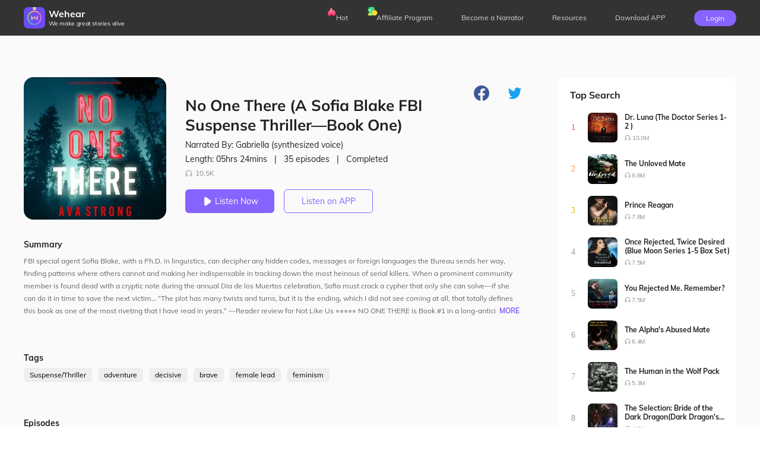

--- FILE ---
content_type: text/html; charset=utf-8
request_url: https://wehearfm.com/book/17622-No-One-There-A-Sofia-Blake-FBI-Suspense-ThrillerBook-One
body_size: 20181
content:
<!DOCTYPE html><html lang="en"><head><meta charSet="utf-8"/><meta name="viewport" content="initial-scale=1.0,width=device-width,user-scalable=0,maximum-scale=1.0"/><meta name="facebook-domain-verification" content="czlqjbng0jsv9cbwlkklretmoklntc"/><link href="https://files.dreame.com/dreame/file/f839f98a4143ca0352febb66c0e093e7.ico" rel="icon" sizes="20x20"/><title>Wehear Audiobook - No One There (A Sofia Blake FBI Suspense Thriller—Book One)</title><meta property="og:site_name" content="Wehear"/><meta property="og:url" content="https://wehearfm.com/book/17622-No-One-There-A-Sofia-Blake-FBI-Suspense-ThrillerBook-One"/><meta property="og:type" content="website"/><meta property="og:title" content="No One There (A Sofia Blake FBI Suspense Thriller—Book One)"/><meta property="og:description" content="FBI special agent Sofia Blake, with a Ph.D. in linguistics, can decipher any hidden codes, messages or foreign languages the Bureau sends her way, finding patterns where others cannot and making her indispensable in tracking down the most heinous of serial killers. When a prominent community member is found dead with a cryptic note during the annual Dia de los Muertos celebration, Sofia must crack a cypher that only she can solve—if she can do it in time to save the next victim…. “The plot has many twists and turns, but it is the ending, which I did not see coming at all, that totally defines this book as one of the most riveting that I have read in years.”"/><link rel="image_src" href="https://assets.dreame.com/cover/2023/12/05/1731949252760014848656edb0effe5e.png"/><meta property="og:image" content="https://assets.dreame.com/cover/2023/12/05/1731949252760014848656edb0effe5e.png"/><meta name="description" content="FBI special agent Sofia Blake, with a Ph.D. in linguistics, can decipher any hidden codes, messages or foreign languages the Bureau sends her way, finding patterns where others cannot and making her indispensable in tracking down the most heinous of serial killers. When a prominent community member is found dead with a cryptic note during the annual Dia de los Muertos celebration, Sofia must crack a cypher that only she can solve—if she can do it in time to save the next victim…. “The plot has many twists and turns, but it is the ending, which I did not see coming at all, that totally defines this book as one of the most riveting that I have read in years.”"/><meta name="twitter:card" content="summary_large_image"/><meta name="twitter:title" content="No One There (A Sofia Blake FBI Suspense Thriller—Book One)"/><meta name="twitter:description" content="FBI special agent Sofia Blake, with a Ph.D. in linguistics, can decipher any hidden codes, messages or foreign languages the Bureau sends her way, finding patterns where others cannot and making her indispensable in tracking down the most heinous of serial killers. When a prominent community member is found dead with a cryptic note during the annual Dia de los Muertos celebration, Sofia must crack a cypher that only she can solve—if she can do it in time to save the next victim…. “The plot has many twists and turns, but it is the ending, which I did not see coming at all, that totally defines this book as one of the most riveting that I have read in years.”"/><meta name="twitter:image" content="https://assets.dreame.com/cover/2023/12/05/1731949252760014848656edb0effe5e.png"/><link rel="canonical" href="https://wehearfm.com/book/17622-No-One-There-A-Sofia-Blake-FBI-Suspense-ThrillerBook-One"/><link rel="preload" as="image" href="https://assets.dreame.com/cover/2023/12/05/1731949252760014848656edb0effe5e.png"/><meta name="next-head-count" content="19"/><script async="" src="https://www.googletagmanager.com/gtag/js?id=G-M8X3M4JY72"></script><script async="" src="https://www.googletagmanager.com/gtag/js?id=UA-227386375-1"></script><script defer="" src="https://files.dreame.com/dreame/file/48e4533850bdb8c72e32d7d6d72c117a.js"></script><script async="" src="https://connect.facebook.net/en_US/sdk.js" crossorigin="anonymous"></script><script async="" src="https://apis.google.com/js/api:client.js" crossorigin="anonymous"></script><script data-nscript="beforeInteractive">
                    !function(t,e){var n=720;function i(){var i=e.clientWidth/n*100;
if(e.clientWidth>768){
i=12;
};o(i);var a=parseFloat(t.getComputedStyle(e)["font-size"]);}function o(t){e.style.fontSize=t+"px"}t.calcRem=function(e){n=e,i(),t.addEventListener("resize",i)}}(window,document.documentElement);
                    calcRem(360);
                </script><script data-nscript="beforeInteractive">window.dataLayer = window.dataLayer || [];
                    function gtag(){dataLayer.push(arguments);}
                    gtag('js', new Date());
                    gtag('config', 'G-M8X3M4JY72');
                    gtag("consent", "default", {
                        ad_storage: "denied",
                        analytics_storage: "denied",
                        ad_user_data: "denied",
                        ad_personalization: "denied",
                        functionality_storage:"denied",
                        security_storage:"denied",
                        personalization_storage:"denied"
                    });
                    </script><script data-nscript="beforeInteractive">window.dataLayer = window.dataLayer || [];
                    function gtag(){dataLayer.push(arguments);}
                    gtag('js', new Date());
                    gtag('config', 'UA-227386375-1');
                    gtag("consent", "default", {
                        ad_storage: "denied",
                        analytics_storage: "denied",
                        ad_user_data: "denied",
                        ad_personalization: "denied",
                        functionality_storage:"denied",
                        security_storage:"denied",
                        personalization_storage:"denied"
                    });
                    </script><link rel="preload" href="https://files.dailyfm.co/S/wehear-next/_next/static/css/238ff9856a3f65af.css" as="style"/><link rel="stylesheet" href="https://files.dailyfm.co/S/wehear-next/_next/static/css/238ff9856a3f65af.css" data-n-g=""/><link rel="preload" href="https://files.dailyfm.co/S/wehear-next/_next/static/css/e97b8f54553d7b76.css" as="style"/><link rel="stylesheet" href="https://files.dailyfm.co/S/wehear-next/_next/static/css/e97b8f54553d7b76.css" data-n-p=""/><noscript data-n-css=""></noscript><script defer="" nomodule="" src="https://files.dailyfm.co/S/wehear-next/_next/static/chunks/polyfills-0d1b80a048d4787e.js"></script><script src="https://files.dailyfm.co/S/wehear-next/_next/static/chunks/webpack-c1e3bc48ce72e2b1.js" defer=""></script><script src="https://files.dailyfm.co/S/wehear-next/_next/static/chunks/framework-57c6900974317494.js" defer=""></script><script src="https://files.dailyfm.co/S/wehear-next/_next/static/chunks/main-25b33beab74dddc3.js" defer=""></script><script src="https://files.dailyfm.co/S/wehear-next/_next/static/chunks/pages/_app-d4d15eefd625105f.js" defer=""></script><script src="https://files.dailyfm.co/S/wehear-next/_next/static/chunks/pages/book/%5B...slug%5D-37edfc876c6832c5.js" defer=""></script><script src="https://files.dailyfm.co/S/wehear-next/_next/static/Sm8ZsevzeDsX5mG-GOj3g/_buildManifest.js" defer=""></script><script src="https://files.dailyfm.co/S/wehear-next/_next/static/Sm8ZsevzeDsX5mG-GOj3g/_ssgManifest.js" defer=""></script></head><body><script src="https://clientcdn.pushengage.com/core/e0cc1056-1022-45e0-98ee-2c42435ea9cd.js" async=""></script><div id="__next"><style>
      #nprogress {
        pointer-events: none;
      }
      #nprogress .bar {
        background: #29D;
        position: fixed;
        z-index: 9999;
        top: 0;
        left: 0;
        width: 100%;
        height: 3px;
      }
      #nprogress .peg {
        display: block;
        position: absolute;
        right: 0px;
        width: 100px;
        height: 100%;
        box-shadow: 0 0 10px #29D, 0 0 5px #29D;
        opacity: 1;
        -webkit-transform: rotate(3deg) translate(0px, -4px);
        -ms-transform: rotate(3deg) translate(0px, -4px);
        transform: rotate(3deg) translate(0px, -4px);
      }
      #nprogress .spinner {
        display: block;
        position: fixed;
        z-index: 1031;
        top: 15px;
        right: 15px;
      }
      #nprogress .spinner-icon {
        width: 18px;
        height: 18px;
        box-sizing: border-box;
        border: solid 2px transparent;
        border-top-color: #29D;
        border-left-color: #29D;
        border-radius: 50%;
        -webkit-animation: nprogresss-spinner 400ms linear infinite;
        animation: nprogress-spinner 400ms linear infinite;
      }
      .nprogress-custom-parent {
        overflow: hidden;
        position: relative;
      }
      .nprogress-custom-parent #nprogress .spinner,
      .nprogress-custom-parent #nprogress .bar {
        position: absolute;
      }
      @-webkit-keyframes nprogress-spinner {
        0% {
          -webkit-transform: rotate(0deg);
        }
        100% {
          -webkit-transform: rotate(360deg);
        }
      }
      @keyframes nprogress-spinner {
        0% {
          transform: rotate(0deg);
        }
        100% {
          transform: rotate(360deg);
        }
      }
    </style><div class="HeaderNav_header-nav-wrapper__1BDS4"><div class="HeaderNav_header-nav-container-pc__SBdaX"><a href="/"><div class="HeaderNav_logo-container__jrQ_5"><div class="HeaderNav_logo__IoVPj"><div class="lazyload-wrapper "><div style="height:36px" class="lazyload-placeholder"></div></div></div><div><div class="HeaderNav_logo-text__qyyDW">Wehear</div><div class="HeaderNav_slogan__GKrCx">We make great stories alive</div></div></div></a><div class="HeaderNav_nav-list__ExUji"><div class="HeaderNav_nav-item__DjN45"><div class="HeaderNav_badge__d6nEL"><div class="lazyload-wrapper "><div style="height:16px" class="lazyload-placeholder"></div></div></div><a target="_self" class="HeaderNav_headr-a-link__UVC2T" href="/hot-collections">Hot</a></div><div class="HeaderNav_nav-item__DjN45 HeaderNav_nav-item3__yxlsy"><div class="HeaderNav_badge__d6nEL"><div class="lazyload-wrapper "><div style="height:16px" class="lazyload-placeholder"></div></div></div><a target="_self" class="HeaderNav_headr-a-link__UVC2T" href="/affiliate-program">Affiliate Program</a></div><div class="HeaderNav_nav-item__DjN45"><a target="_self" class="HeaderNav_headr-a-link__UVC2T" href="/narrator-program">Become a Narrator</a></div><div class="HeaderNav_nav-item__DjN45"><a target="_blank" class="HeaderNav_headr-a-link__UVC2T" href="https://wehearfm.com/resources">Resources</a></div><div class="HeaderNav_nav-item__DjN45 HeaderNav_download__TqmE9"><span class="nav-download">Download APP</span><div class="HeaderNav_download-container__ExiPq"><div class="HeaderNav_qr-container__2EWQc"><svg height="200" width="200" viewBox="0 0 37 37"><path fill="#FFFFFF" d="M0,0 h37v37H0z" shape-rendering="crispEdges"></path><path fill="#000000" d="M4 4h7v1H4zM12 4h2v1H12zM15 4h7v1H15zM26,4 h7v1H26zM4 5h1v1H4zM10 5h1v1H10zM12 5h1v1H12zM14 5h4v1H14zM20 5h3v1H20zM24 5h1v1H24zM26 5h1v1H26zM32,5 h1v1H32zM4 6h1v1H4zM6 6h3v1H6zM10 6h1v1H10zM12 6h2v1H12zM15 6h2v1H15zM18 6h2v1H18zM22 6h1v1H22zM26 6h1v1H26zM28 6h3v1H28zM32,6 h1v1H32zM4 7h1v1H4zM6 7h3v1H6zM10 7h1v1H10zM13 7h5v1H13zM19 7h1v1H19zM21 7h1v1H21zM26 7h1v1H26zM28 7h3v1H28zM32,7 h1v1H32zM4 8h1v1H4zM6 8h3v1H6zM10 8h1v1H10zM14 8h3v1H14zM18 8h7v1H18zM26 8h1v1H26zM28 8h3v1H28zM32,8 h1v1H32zM4 9h1v1H4zM10 9h1v1H10zM12 9h2v1H12zM15 9h1v1H15zM17 9h5v1H17zM26 9h1v1H26zM32,9 h1v1H32zM4 10h7v1H4zM12 10h1v1H12zM14 10h1v1H14zM16 10h1v1H16zM18 10h1v1H18zM20 10h1v1H20zM22 10h1v1H22zM24 10h1v1H24zM26,10 h7v1H26zM12 11h2v1H12zM15 11h1v1H15zM17 11h2v1H17zM20 11h4v1H20zM6 12h3v1H6zM10 12h1v1H10zM12 12h5v1H12zM19 12h1v1H19zM25 12h3v1H25zM30,12 h3v1H30zM4 13h2v1H4zM8 13h1v1H8zM14 13h1v1H14zM17 13h1v1H17zM21 13h2v1H21zM24 13h2v1H24zM27 13h1v1H27zM29 13h1v1H29zM31,13 h2v1H31zM9 14h2v1H9zM15 14h2v1H15zM23 14h1v1H23zM25 14h1v1H25zM4 15h1v1H4zM7 15h2v1H7zM12 15h2v1H12zM16 15h1v1H16zM19 15h2v1H19zM23 15h2v1H23zM26 15h2v1H26zM29 15h1v1H29zM32,15 h1v1H32zM4 16h1v1H4zM6 16h1v1H6zM9 16h8v1H9zM19 16h2v1H19zM23 16h1v1H23zM29 16h1v1H29zM31,16 h2v1H31zM4 17h2v1H4zM7 17h2v1H7zM11 17h4v1H11zM16 17h1v1H16zM18 17h1v1H18zM20 17h1v1H20zM22 17h3v1H22zM26 17h5v1H26zM32,17 h1v1H32zM4 18h3v1H4zM9 18h3v1H9zM13 18h3v1H13zM18 18h2v1H18zM24 18h2v1H24zM27 18h4v1H27zM5 19h1v1H5zM7 19h1v1H7zM9 19h1v1H9zM11 19h1v1H11zM14 19h1v1H14zM18 19h1v1H18zM20 19h5v1H20zM27 19h3v1H27zM32,19 h1v1H32zM4 20h1v1H4zM6 20h1v1H6zM8 20h5v1H8zM16 20h2v1H16zM19 20h1v1H19zM21 20h1v1H21zM23 20h3v1H23zM27 20h2v1H27zM30 20h2v1H30zM4 21h3v1H4zM8 21h2v1H8zM11 21h2v1H11zM18 21h3v1H18zM28 21h3v1H28zM4 22h1v1H4zM10 22h1v1H10zM14 22h5v1H14zM21 22h2v1H21zM24 22h1v1H24zM27 22h3v1H27zM4 23h1v1H4zM6 23h1v1H6zM8 23h2v1H8zM11 23h1v1H11zM16 23h2v1H16zM21 23h1v1H21zM25 23h1v1H25zM28 23h1v1H28zM32,23 h1v1H32zM4 24h1v1H4zM7 24h4v1H7zM13 24h3v1H13zM18 24h5v1H18zM24 24h5v1H24zM32,24 h1v1H32zM12 25h2v1H12zM15 25h2v1H15zM19 25h1v1H19zM22 25h1v1H22zM24 25h1v1H24zM28 25h1v1H28zM31,25 h2v1H31zM4 26h7v1H4zM14 26h1v1H14zM18 26h1v1H18zM20 26h1v1H20zM24 26h1v1H24zM26 26h1v1H26zM28 26h1v1H28zM30 26h1v1H30zM4 27h1v1H4zM10 27h1v1H10zM15 27h1v1H15zM17 27h2v1H17zM21 27h1v1H21zM23 27h2v1H23zM28 27h2v1H28zM4 28h1v1H4zM6 28h3v1H6zM10 28h1v1H10zM12 28h2v1H12zM16 28h4v1H16zM21 28h1v1H21zM24 28h5v1H24zM30 28h1v1H30zM4 29h1v1H4zM6 29h3v1H6zM10 29h1v1H10zM12 29h2v1H12zM15 29h1v1H15zM20 29h1v1H20zM25 29h1v1H25zM29 29h3v1H29zM4 30h1v1H4zM6 30h3v1H6zM10 30h1v1H10zM12 30h1v1H12zM14 30h1v1H14zM17 30h1v1H17zM19 30h1v1H19zM25 30h4v1H25zM30 30h2v1H30zM4 31h1v1H4zM10 31h1v1H10zM13 31h3v1H13zM17 31h2v1H17zM20 31h3v1H20zM26 31h1v1H26zM29 31h3v1H29zM4 32h7v1H4zM15 32h2v1H15zM18 32h2v1H18zM22 32h5v1H22z" shape-rendering="crispEdges"></path><image xlink:href="https://files.dreame.com/recommend/image/a9f52f6cab45197663219a6491f1e588.png" height="13.32" width="13.32" x="11.84" y="11.84" preserveAspectRatio="none"></image></svg></div><div class="HeaderNav_download-text__IM_eC">Scan and Download Wehear</div></div></div><div class="HeaderNav_nav-item__DjN45 HeaderNav_login__um_R_"><div class="HeaderNav_signUp__eeldD">Login</div></div></div></div><div class="HeaderNav_header-nav-container-mobile__0Rf_y"><div><div class="HeaderNav_collsapse-container__lTk5A"><span></span><span></span><span></span></div><div class="HeaderNav_logo-container__jrQ_5"><div class="HeaderNav_logo__IoVPj"><a class="HeaderNav_logo-link__hIyZ4" href="/"><img src="https://files.dreame.com/recommend/image/a9f52f6cab45197663219a6491f1e588.png"/></a></div><div><div class="HeaderNav_logo-text__qyyDW"><a href="/">Wehear</a></div></div></div><div class="HeaderNav_signUp__eeldD">Login</div></div><div class="HeaderNav_nav-list-container__SyY7Q" style="display:none"><div class="HeaderNav_nav-list__ExUji HeaderNav_no-letive__9eyDW"><div class="HeaderNav_close-collsapse__Hgh0d"></div><a href="/"><div class="HeaderNav_nav-item__DjN45"><div class="HeaderNav_menu-icon__JdGfS"><span style="box-sizing:border-box;display:block;overflow:hidden;width:initial;height:initial;background:none;opacity:1;border:0;margin:0;padding:0;position:absolute;top:0;left:0;bottom:0;right:0"><img src="[data-uri]" decoding="async" data-nimg="fill" style="position:absolute;top:0;left:0;bottom:0;right:0;box-sizing:border-box;padding:0;border:none;margin:auto;display:block;width:0;height:0;min-width:100%;max-width:100%;min-height:100%;max-height:100%"/><noscript><img src="https://files.dreame.com/recommend/image/3fab1c52094d4c6eeb02057c4b1e907b.png" decoding="async" data-nimg="fill" style="position:absolute;top:0;left:0;bottom:0;right:0;box-sizing:border-box;padding:0;border:none;margin:auto;display:block;width:0;height:0;min-width:100%;max-width:100%;min-height:100%;max-height:100%" loading="lazy"/></noscript></span></div><span>Home</span></div></a><a target="_self" href="/hot-collections"><div class="HeaderNav_nav-item__DjN45"><div class="HeaderNav_menu-icon__JdGfS"><span style="box-sizing:border-box;display:block;overflow:hidden;width:initial;height:initial;background:none;opacity:1;border:0;margin:0;padding:0;position:absolute;top:0;left:0;bottom:0;right:0"><img src="[data-uri]" decoding="async" data-nimg="fill" style="position:absolute;top:0;left:0;bottom:0;right:0;box-sizing:border-box;padding:0;border:none;margin:auto;display:block;width:0;height:0;min-width:100%;max-width:100%;min-height:100%;max-height:100%"/><noscript><img src="https://files.dreame.com/recommend/image/55aace83dad2b2dadfc0bc7a8889db61.png" decoding="async" data-nimg="fill" style="position:absolute;top:0;left:0;bottom:0;right:0;box-sizing:border-box;padding:0;border:none;margin:auto;display:block;width:0;height:0;min-width:100%;max-width:100%;min-height:100%;max-height:100%" loading="lazy"/></noscript></span></div><span>Hot</span><div class="HeaderNav_badge__d6nEL"><span style="box-sizing:border-box;display:block;overflow:hidden;width:initial;height:initial;background:none;opacity:1;border:0;margin:0;padding:0;position:absolute;top:0;left:0;bottom:0;right:0"><img src="[data-uri]" decoding="async" data-nimg="fill" style="position:absolute;top:0;left:0;bottom:0;right:0;box-sizing:border-box;padding:0;border:none;margin:auto;display:block;width:0;height:0;min-width:100%;max-width:100%;min-height:100%;max-height:100%"/><noscript><img src="https://files.dreame.com/dreame/image/icon_hot.png" decoding="async" data-nimg="fill" style="position:absolute;top:0;left:0;bottom:0;right:0;box-sizing:border-box;padding:0;border:none;margin:auto;display:block;width:0;height:0;min-width:100%;max-width:100%;min-height:100%;max-height:100%" loading="lazy"/></noscript></span></div></div></a><a target="_self" href="/affiliate-program"><div class="HeaderNav_nav-item__DjN45"><div class="HeaderNav_menu-icon__JdGfS"><span style="box-sizing:border-box;display:block;overflow:hidden;width:initial;height:initial;background:none;opacity:1;border:0;margin:0;padding:0;position:absolute;top:0;left:0;bottom:0;right:0"><img src="[data-uri]" decoding="async" data-nimg="fill" style="position:absolute;top:0;left:0;bottom:0;right:0;box-sizing:border-box;padding:0;border:none;margin:auto;display:block;width:0;height:0;min-width:100%;max-width:100%;min-height:100%;max-height:100%"/><noscript><img src="https://files.dreame.com/recommend/image/1e45a03992fdbd36647d1fcce5b2dce2.png" decoding="async" data-nimg="fill" style="position:absolute;top:0;left:0;bottom:0;right:0;box-sizing:border-box;padding:0;border:none;margin:auto;display:block;width:0;height:0;min-width:100%;max-width:100%;min-height:100%;max-height:100%" loading="lazy"/></noscript></span></div><span>Affiliate Program</span><div class="HeaderNav_badge__d6nEL HeaderNav_badge-3__gwfhQ"><span style="box-sizing:border-box;display:block;overflow:hidden;width:initial;height:initial;background:none;opacity:1;border:0;margin:0;padding:0;position:absolute;top:0;left:0;bottom:0;right:0"><img src="[data-uri]" decoding="async" data-nimg="fill" style="position:absolute;top:0;left:0;bottom:0;right:0;box-sizing:border-box;padding:0;border:none;margin:auto;display:block;width:0;height:0;min-width:100%;max-width:100%;min-height:100%;max-height:100%"/><noscript><img src="https://files.dreame.com/dreame/image/icon_coins.png" decoding="async" data-nimg="fill" style="position:absolute;top:0;left:0;bottom:0;right:0;box-sizing:border-box;padding:0;border:none;margin:auto;display:block;width:0;height:0;min-width:100%;max-width:100%;min-height:100%;max-height:100%" loading="lazy"/></noscript></span></div></div></a><a target="_self" href="/narrator-program"><div class="HeaderNav_nav-item__DjN45"><div class="HeaderNav_menu-icon__JdGfS"><span style="box-sizing:border-box;display:block;overflow:hidden;width:initial;height:initial;background:none;opacity:1;border:0;margin:0;padding:0;position:absolute;top:0;left:0;bottom:0;right:0"><img src="[data-uri]" decoding="async" data-nimg="fill" style="position:absolute;top:0;left:0;bottom:0;right:0;box-sizing:border-box;padding:0;border:none;margin:auto;display:block;width:0;height:0;min-width:100%;max-width:100%;min-height:100%;max-height:100%"/><noscript><img src="https://files.dreame.com/recommend/image/9767a37bfc58c4d9cc287aa9dcb091d6.png" decoding="async" data-nimg="fill" style="position:absolute;top:0;left:0;bottom:0;right:0;box-sizing:border-box;padding:0;border:none;margin:auto;display:block;width:0;height:0;min-width:100%;max-width:100%;min-height:100%;max-height:100%" loading="lazy"/></noscript></span></div><span>Become a Narrator</span></div></a><a target="_blank" href="https://wehearfm.com/resources"><div class="HeaderNav_nav-item__DjN45"><div class="HeaderNav_menu-icon__JdGfS"><span style="box-sizing:border-box;display:block;overflow:hidden;width:initial;height:initial;background:none;opacity:1;border:0;margin:0;padding:0;position:absolute;top:0;left:0;bottom:0;right:0"><img src="[data-uri]" decoding="async" data-nimg="fill" style="position:absolute;top:0;left:0;bottom:0;right:0;box-sizing:border-box;padding:0;border:none;margin:auto;display:block;width:0;height:0;min-width:100%;max-width:100%;min-height:100%;max-height:100%"/><noscript><img src="https://files.dreame.com/recommend/image/9dc17fb0b2ee91686153467284e5d410.png" decoding="async" data-nimg="fill" style="position:absolute;top:0;left:0;bottom:0;right:0;box-sizing:border-box;padding:0;border:none;margin:auto;display:block;width:0;height:0;min-width:100%;max-width:100%;min-height:100%;max-height:100%" loading="lazy"/></noscript></span></div><span>Resources</span></div></a><a href="/book/[...slug]"><div class="HeaderNav_nav-item__DjN45"><span>Download APP</span></div></a></div></div></div></div><div class="fixedPaddingTop"><div class="book_book-frame__s8FOJ"><div class="book_book-c-filter__xqSp3" style="background-image:url(https://assets.dreame.com/cover/2023/12/05/1731949252760014848656edb0effe5e.png)"></div><div class="book_line-bg__eTNVL"><div class="book_linfrg__pxB_l" style="background:linear-gradient(rgba(61,144,158,0), rgba(61,144,158,1))"></div><div class="book_pure__P1mBT" style="background:rgba(61,144,158,1)"></div></div><div class="book_book-container__Shlo_"><div class="book_book-c-left__233YU"><div class="book_book-header__JIOde"><div class="book_book-header-img__B24bD"><div class="lazyload-wrapper "><img width="240" src="https://files.dreame.com/dreame/image/img_default.png" alt="logo"/></div><h2 class="book_book-hef-name__nfSbq">No One There (A Sofia Blake FBI Suspense Thriller—Book One)</h2><h4 class="book_chapter-name__lX0HB">--</h4></div><div class="book_book-show-player__xmLnQ" style="display:none"><div class="Player_player-out__OMIla"><div class="Player_player-tool__mazwe"><span class="Player_player-header-cover__q6qra"><span style="box-sizing:border-box;display:inline-block;overflow:hidden;width:initial;height:initial;background:none;opacity:1;border:0;margin:0;padding:0;position:relative;max-width:100%"><span style="box-sizing:border-box;display:block;width:initial;height:initial;background:none;opacity:1;border:0;margin:0;padding:0;max-width:100%"><img style="display:block;max-width:100%;width:initial;height:initial;background:none;opacity:1;border:0;margin:0;padding:0" alt="" aria-hidden="true" src="data:image/svg+xml,%3csvg%20xmlns=%27http://www.w3.org/2000/svg%27%20version=%271.1%27%20width=%2746%27%20height=%2746%27/%3e"/></span><img alt="Picture of the author" src="https://assets.dreame.com/cover/2023/12/05/1731949252760014848656edb0effe5e.png" decoding="async" data-nimg="intrinsic" style="position:absolute;top:0;left:0;bottom:0;right:0;box-sizing:border-box;padding:0;border:none;margin:auto;display:block;width:0;height:0;min-width:100%;max-width:100%;min-height:100%;max-height:100%"/></span></span><audio eri="1" preload="auto"></audio><div class="PlayerProgressBar_progress-custom-bar__moRR8"><span class="PlayerProgressBar_bar-chapter-name__QR5uS">--</span><div class="PlayerProgressBar_bar-inner__tm7NM"><div class="PlayerProgressBar_progress__kYXev"></div><div class="PlayerProgressBar_progress-btn-wrapper__vbQ1E"><div class="PlayerProgressBar_progress-btn__FX_zm"><span class="PlayerProgressBar_tird__UGZdE" style="color:#3D909E">00:00<!-- -->/<!-- -->00:00</span></div></div></div></div><div class="Player_play-nav__anJ2X"><span class="Player_rate__jjD_g">1<!-- -->X</span><span class="PlayerBtn_plthd__N9RAt"><span class="PlayerBtn_ctgh__JDLuV PlayerBtn_pre-none___z9iy"></span><span class="PlayerBtn_icon-mark__s_PXM"><i class="PlayerBtn_status__x6u1D PlayerBtn_pause__dliBe"></i></span><span class="PlayerBtn_ctgh__JDLuV PlayerBtn_next__PnVQO"></span></span><span class="Player_pull-chapter__XiLLG"></span></div></div></div></div><div class="book_book-header-right__ABMMz"><span class="book_book-header-share__nr035"><label>Share to: </label></span><div><div><div class="book_wap-download__t7zpg"><span class="book_wap-download-nature__NoWR2"><span class="book_left__PHlXx"></span><span class="book_middle__oQXP6"><label>Wehear</label><label>Enjoy more audiobooks in Wehear</label></span><button class="book_right__zIJNQ">Downlood</button></span></div></div><h1 class="book_book-name__nnzml">No One There (A Sofia Blake FBI Suspense Thriller—Book One)</h1><span class="book_book-det__t7Zgr"><label class="book_book-narrater__uT6Kl">Narrated By: <!-- -->Gabriella (synthesized voice)</label><span class="book_book-total__7U7go"><span>Length: <!-- -->05hrs 24mins </span><label>|</label><span>35<!-- --> episodes</span><label>|</label><span>Completed</span></span><label class="book_book-like__CfBWn"><i></i>10.5K</label></span></div><span class="book_book-btn__L9WSc"><button><i class="book_book-btn-pause__j_3qi"></i>Listen Now</button><div class="book_book-linsten-btn__BOsAn"><div class="book_download-out-cont__u8Fs1"><div class="book_download-container__Nd32t"><div><svg height="200" width="200" viewBox="0 0 45 45"><path fill="#FFFFFF" d="M0,0 h45v45H0z" shape-rendering="crispEdges"></path><path fill="#000000" d="M4 4h7v1H4zM14 4h1v1H14zM19 4h4v1H19zM24 4h1v1H24zM27 4h1v1H27zM32 4h1v1H32zM34,4 h7v1H34zM4 5h1v1H4zM10 5h1v1H10zM14 5h3v1H14zM19 5h3v1H19zM25 5h1v1H25zM27 5h4v1H27zM32 5h1v1H32zM34 5h1v1H34zM40,5 h1v1H40zM4 6h1v1H4zM6 6h3v1H6zM10 6h1v1H10zM13 6h7v1H13zM22 6h2v1H22zM26 6h4v1H26zM34 6h1v1H34zM36 6h3v1H36zM40,6 h1v1H40zM4 7h1v1H4zM6 7h3v1H6zM10 7h1v1H10zM13 7h3v1H13zM17 7h1v1H17zM19 7h3v1H19zM23 7h3v1H23zM28 7h4v1H28zM34 7h1v1H34zM36 7h3v1H36zM40,7 h1v1H40zM4 8h1v1H4zM6 8h3v1H6zM10 8h1v1H10zM12 8h2v1H12zM15 8h4v1H15zM20 8h3v1H20zM24 8h1v1H24zM26 8h3v1H26zM30 8h2v1H30zM34 8h1v1H34zM36 8h3v1H36zM40,8 h1v1H40zM4 9h1v1H4zM10 9h1v1H10zM13 9h1v1H13zM16 9h1v1H16zM20 9h1v1H20zM23 9h2v1H23zM29 9h1v1H29zM34 9h1v1H34zM40,9 h1v1H40zM4 10h7v1H4zM12 10h1v1H12zM14 10h1v1H14zM16 10h1v1H16zM18 10h1v1H18zM20 10h1v1H20zM22 10h1v1H22zM24 10h1v1H24zM26 10h1v1H26zM28 10h1v1H28zM30 10h1v1H30zM32 10h1v1H32zM34,10 h7v1H34zM12 11h5v1H12zM18 11h2v1H18zM21 11h1v1H21zM23 11h3v1H23zM31 11h2v1H31zM6 12h2v1H6zM10 12h5v1H10zM18 12h1v1H18zM20 12h1v1H20zM22 12h2v1H22zM26 12h4v1H26zM31 12h4v1H31zM36 12h1v1H36zM5 13h2v1H5zM12 13h3v1H12zM17 13h3v1H17zM22 13h4v1H22zM27 13h7v1H27zM37 13h2v1H37zM4 14h2v1H4zM7 14h1v1H7zM9 14h5v1H9zM18 14h7v1H18zM26 14h1v1H26zM28 14h2v1H28zM31 14h1v1H31zM33 14h1v1H33zM35 14h1v1H35zM37 14h1v1H37zM39 14h1v1H39zM4 15h1v1H4zM14 15h3v1H14zM19 15h2v1H19zM24 15h1v1H24zM27 15h5v1H27zM35 15h1v1H35zM38,15 h3v1H38zM8 16h4v1H8zM15 16h1v1H15zM20 16h2v1H20zM23 16h3v1H23zM29 16h2v1H29zM33 16h2v1H33zM36 16h1v1H36zM38 16h1v1H38zM5 17h5v1H5zM12 17h2v1H12zM16 17h3v1H16zM20 17h1v1H20zM22 17h1v1H22zM24 17h1v1H24zM28 17h2v1H28zM31 17h2v1H31zM34 17h1v1H34zM36 17h1v1H36zM38,17 h3v1H38zM4 18h1v1H4zM10 18h2v1H10zM14 18h1v1H14zM19 18h4v1H19zM24 18h7v1H24zM33 18h2v1H33zM38 18h2v1H38zM5 19h1v1H5zM14 19h1v1H14zM17 19h2v1H17zM20 19h3v1H20zM26 19h1v1H26zM28 19h1v1H28zM31 19h1v1H31zM35 19h1v1H35zM40,19 h1v1H40zM4 20h1v1H4zM6 20h1v1H6zM9 20h2v1H9zM16 20h1v1H16zM18 20h2v1H18zM22 20h1v1H22zM25 20h3v1H25zM29 20h1v1H29zM37,20 h4v1H37zM4 21h1v1H4zM6 21h3v1H6zM11 21h6v1H11zM18 21h1v1H18zM20 21h2v1H20zM23 21h1v1H23zM25 21h1v1H25zM28 21h2v1H28zM31 21h1v1H31zM34 21h2v1H34zM37 21h2v1H37zM40,21 h1v1H40zM6 22h3v1H6zM10 22h2v1H10zM13 22h3v1H13zM19 22h1v1H19zM21 22h2v1H21zM25 22h4v1H25zM30 22h2v1H30zM33 22h1v1H33zM36 22h1v1H36zM39,22 h2v1H39zM5 23h1v1H5zM7 23h1v1H7zM9 23h1v1H9zM11 23h1v1H11zM16 23h2v1H16zM22 23h1v1H22zM24 23h2v1H24zM31 23h2v1H31zM34 23h1v1H34zM36 23h2v1H36zM40,23 h1v1H40zM4 24h1v1H4zM7 24h1v1H7zM9 24h2v1H9zM16 24h2v1H16zM19 24h2v1H19zM23 24h1v1H23zM26 24h3v1H26zM31 24h3v1H31zM36 24h1v1H36zM39 24h1v1H39zM4 25h1v1H4zM7 25h1v1H7zM9 25h1v1H9zM14 25h3v1H14zM19 25h8v1H19zM29 25h1v1H29zM33 25h1v1H33zM35 25h1v1H35zM38 25h2v1H38zM4 26h3v1H4zM9 26h2v1H9zM12 26h1v1H12zM14 26h1v1H14zM17 26h1v1H17zM19 26h1v1H19zM21 26h1v1H21zM26 26h1v1H26zM28 26h2v1H28zM33 26h1v1H33zM36 26h1v1H36zM38 26h2v1H38zM5 27h2v1H5zM9 27h1v1H9zM11 27h3v1H11zM15 27h3v1H15zM19 27h2v1H19zM23 27h2v1H23zM27 27h1v1H27zM31 27h4v1H31zM37 27h2v1H37zM5 28h1v1H5zM10 28h1v1H10zM12 28h2v1H12zM16 28h2v1H16zM19 28h1v1H19zM26 28h3v1H26zM30 28h1v1H30zM34 28h5v1H34zM40,28 h1v1H40zM6 29h1v1H6zM8 29h2v1H8zM11 29h1v1H11zM13 29h1v1H13zM15 29h1v1H15zM20 29h2v1H20zM24 29h1v1H24zM27 29h2v1H27zM30 29h1v1H30zM34 29h1v1H34zM36 29h1v1H36zM38,29 h3v1H38zM5 30h6v1H5zM16 30h1v1H16zM18 30h1v1H18zM20 30h1v1H20zM23 30h2v1H23zM26 30h2v1H26zM30 30h1v1H30zM32 30h1v1H32zM35 30h2v1H35zM38 30h2v1H38zM4 31h1v1H4zM9 31h1v1H9zM11 31h3v1H11zM17 31h2v1H17zM20 31h1v1H20zM22 31h1v1H22zM25 31h3v1H25zM30 31h2v1H30zM33 31h1v1H33zM35 31h1v1H35zM37 31h1v1H37zM7 32h1v1H7zM9 32h3v1H9zM15 32h3v1H15zM20 32h1v1H20zM22 32h2v1H22zM28 32h2v1H28zM32 32h7v1H32zM40,32 h1v1H40zM12 33h1v1H12zM14 33h1v1H14zM16 33h1v1H16zM19 33h1v1H19zM21 33h5v1H21zM27 33h1v1H27zM31 33h2v1H31zM36 33h3v1H36zM40,33 h1v1H40zM4 34h7v1H4zM12 34h2v1H12zM16 34h2v1H16zM21 34h2v1H21zM25 34h2v1H25zM32 34h1v1H32zM34 34h1v1H34zM36 34h2v1H36zM39,34 h2v1H39zM4 35h1v1H4zM10 35h1v1H10zM15 35h1v1H15zM17 35h2v1H17zM20 35h1v1H20zM24 35h2v1H24zM27 35h1v1H27zM31 35h2v1H31zM36 35h2v1H36zM4 36h1v1H4zM6 36h3v1H6zM10 36h1v1H10zM13 36h2v1H13zM16 36h2v1H16zM19 36h2v1H19zM22 36h1v1H22zM25 36h2v1H25zM28 36h1v1H28zM30 36h1v1H30zM32 36h6v1H32zM39 36h1v1H39zM4 37h1v1H4zM6 37h3v1H6zM10 37h1v1H10zM12 37h4v1H12zM20 37h1v1H20zM24 37h1v1H24zM28 37h2v1H28zM31 37h1v1H31zM34 37h1v1H34zM36 37h2v1H36zM4 38h1v1H4zM6 38h3v1H6zM10 38h1v1H10zM12 38h1v1H12zM17 38h3v1H17zM22 38h1v1H22zM24 38h6v1H24zM32 38h1v1H32zM34 38h4v1H34zM39 38h1v1H39zM4 39h1v1H4zM10 39h1v1H10zM14 39h2v1H14zM18 39h3v1H18zM22 39h1v1H22zM24 39h1v1H24zM29 39h2v1H29zM33 39h2v1H33zM37 39h2v1H37zM4 40h7v1H4zM13 40h2v1H13zM20 40h1v1H20zM22 40h2v1H22zM25 40h1v1H25zM28 40h3v1H28zM33 40h1v1H33zM35 40h2v1H35zM38,40 h3v1H38z" shape-rendering="crispEdges"></path><image xlink:href="https://files.dreame.com/recommend/image/a9f52f6cab45197663219a6491f1e588.png" height="16.2" width="16.2" x="14.4" y="14.4" preserveAspectRatio="none"></image></svg></div><div class="book_download-text___VZDN">Scan code to listen more in Wehear</div></div></div><button>Listen on APP</button></div></span></div></div><div class="book_book-all-section__PcTmB"><div class="book_book-c-section__nzkHi"><div class="book_book-d-title__U9cHx"><h2>Summary</h2></div><div class="book_book-d-content__OIDFE"><div class="book_detailed-introduce__GHtwZ"><div class="book_intro-content__I1Lu1" title="FBI special agent Sofia Blake, with a Ph.D. in linguistics, can decipher any hidden codes, messages or foreign languages the Bureau sends her way, finding patterns where others cannot and making her indispensable in tracking down the most heinous of serial killers. When a prominent community member is found dead with a cryptic note during the annual Dia de los Muertos celebration, Sofia must crack a cypher that only she can solve—if she can do it in time to save the next victim…

“The plot has many twists and turns, but it is the ending, which I did not see coming at all, that totally defines this book as one of the most riveting that I have read in years.”
—Reader review for Not Like Us
⭐⭐⭐⭐⭐

NO ONE THERE is Book #1 in a long-anticipated new series by #1 bestseller Ava Strong, whose bestseller NOT LIKE US (a free download) has received over 1,000 five star ratings and reviews.

Born into a family of speech pathologists and raised with a unique heritage of German, Egyptian, and French roots, Sofia Blake has always appreciated diverse languages and cultures. With her exceptional language skills and natural talent for decoding cryptic messages, Sofia shot to the top ranks of the FBI. It seemed nothing could slow her down—until her travel-journalist sister mysteriously disappeared ten years ago.

Now, haunted by her past and desperate for answers, Sofia vows to use her extraordinary talents to stop more tragedies from occurring.

Is her linguistic genius enough to stop the vilest of killers?

Or will the killers reach her before she can crack their codes?

A page-turning crime thriller full of jaw-dropping twists and packed with heart-pounding suspense, the SOFIA BLAKE mystery series introduces a brilliant new female protagonist and will keep you on the edge of your seat. Fans of Rachel Caine, Teresa Driscoll, and Robert Dugoni are sure to fall in love.

More books in the series are also available!

“This is a chilling, suspenseful page turner that just might leave you scared at night!”
—Reader review for Not Like Us
⭐⭐⭐⭐⭐

“Very intriguing, kept me turning page after page… Lots of twists and turns and a very unexpected ending. Cannot wait for the next in this series!”
—Reader review for Not Like Us
⭐⭐⭐⭐⭐

“A roller coaster ride of events… Can’t put down until you finish it!”
—Reader review for Not Like Us
⭐⭐⭐⭐⭐

“Excellent read with very realistic characters that you become emotionally invested in… Couldn&#x27;t put it down!”
—Reader review for The Death Code
⭐⭐⭐⭐⭐

“An excellent read, lots of twists and turns, with a surprising ending, leaving you wanting to read the next book in the series! Well done!”
—Reader review for The Death Code
⭐⭐⭐⭐⭐

“Well worth the read. Cannot wait to see what happens in the next book!”
—Reader review for The Death Code
⭐⭐⭐⭐⭐

“Quickly became a story I couldn’t put down! I highly recommend this book!”
—Reader review for His Other Wife
⭐⭐⭐⭐⭐

“I really enjoyed the fast-paced action, plot design and characterization... I didn&#x27;t want to put the book down and the ending was a total surprise.”
—Reader review for His Other Wife
⭐⭐⭐⭐⭐

“The characters are extremely well developed… There are twists and turns in the plot that kept me guessing. An extremely well written story.”
—Reader review for His Other Wife
⭐⭐⭐⭐⭐

“One of the best books I have ever read… The ending was perfect and surprising. Ava Strong is an amazing writer.”
—Reader review for His Other Wife
⭐⭐⭐⭐⭐

“Holy cow, what a rollercoaster… Many times I absolutely KNEW who the killer was—only to be proven wrong each time. I was completely surprised by the ending. I have to say, I am thrilled that this is the first in a series. My only complaint is that the next one isn&#x27;t out yet. I need it!”
—Reader review for His Other Wife
⭐⭐⭐⭐⭐

“An incredible, intense, spellbinding, enjoyable story. It will keep you captivated until the end.”
—Reader review for His Other Wife
⭐⭐⭐⭐⭐"><span class="book_merchant-desc__Me3xN">FBI special agent Sofia Blake, with a Ph.D. in linguistics, can decipher any hidden codes, messages or foreign languages the Bureau sends her way, finding patterns where others cannot and making her indispensable in tracking down the most heinous of serial killers. When a prominent community member is found dead with a cryptic note during the annual Dia de los Muertos celebration, Sofia must crack a cypher that only she can solve—if she can do it in time to save the next victim…

“The plot has many twists and turns, but it is the ending, which I did not see coming at all, that totally defines this book as one of the most riveting that I have read in years.”
—Reader review for Not Like Us
⭐⭐⭐⭐⭐

NO ONE THERE is Book #1 in a long-anticipated new series by #1 bestseller Ava Strong, whose bestseller NOT LIKE US (a free download) has received over 1,000 five star ratings and reviews.

Born into a family of speech pathologists and raised with a unique heritage of German, Egyptian, and French roots, Sofia Blake has always appreciated diverse languages and cultures. With her exceptional language skills and natural talent for decoding cryptic messages, Sofia shot to the top ranks of the FBI. It seemed nothing could slow her down—until her travel-journalist sister mysteriously disappeared ten years ago.

Now, haunted by her past and desperate for answers, Sofia vows to use her extraordinary talents to stop more tragedies from occurring.

Is her linguistic genius enough to stop the vilest of killers?

Or will the killers reach her before she can crack their codes?

A page-turning crime thriller full of jaw-dropping twists and packed with heart-pounding suspense, the SOFIA BLAKE mystery series introduces a brilliant new female protagonist and will keep you on the edge of your seat. Fans of Rachel Caine, Teresa Driscoll, and Robert Dugoni are sure to fall in love.

More books in the series are also available!

“This is a chilling, suspenseful page turner that just might leave you scared at night!”
—Reader review for Not Like Us
⭐⭐⭐⭐⭐

“Very intriguing, kept me turning page after page… Lots of twists and turns and a very unexpected ending. Cannot wait for the next in this series!”
—Reader review for Not Like Us
⭐⭐⭐⭐⭐

“A roller coaster ride of events… Can’t put down until you finish it!”
—Reader review for Not Like Us
⭐⭐⭐⭐⭐

“Excellent read with very realistic characters that you become emotionally invested in… Couldn&#x27;t put it down!”
—Reader review for The Death Code
⭐⭐⭐⭐⭐

“An excellent read, lots of twists and turns, with a surprising ending, leaving you wanting to read the next book in the series! Well done!”
—Reader review for The Death Code
⭐⭐⭐⭐⭐

“Well worth the read. Cannot wait to see what happens in the next book!”
—Reader review for The Death Code
⭐⭐⭐⭐⭐

“Quickly became a story I couldn’t put down! I highly recommend this book!”
—Reader review for His Other Wife
⭐⭐⭐⭐⭐

“I really enjoyed the fast-paced action, plot design and characterization... I didn&#x27;t want to put the book down and the ending was a total surprise.”
—Reader review for His Other Wife
⭐⭐⭐⭐⭐

“The characters are extremely well developed… There are twists and turns in the plot that kept me guessing. An extremely well written story.”
—Reader review for His Other Wife
⭐⭐⭐⭐⭐

“One of the best books I have ever read… The ending was perfect and surprising. Ava Strong is an amazing writer.”
—Reader review for His Other Wife
⭐⭐⭐⭐⭐

“Holy cow, what a rollercoaster… Many times I absolutely KNEW who the killer was—only to be proven wrong each time. I was completely surprised by the ending. I have to say, I am thrilled that this is the first in a series. My only complaint is that the next one isn&#x27;t out yet. I need it!”
—Reader review for His Other Wife
⭐⭐⭐⭐⭐

“An incredible, intense, spellbinding, enjoyable story. It will keep you captivated until the end.”
—Reader review for His Other Wife
⭐⭐⭐⭐⭐</span><div class="book_unfold__6Z6v_"></div></div></div><div></div></div></div><div class="book_book-c-section__nzkHi"><div class="book_book-d-title__U9cHx"><h2>Tags</h2></div><div class="book_book-d-content__OIDFE"><ul class="book_book-d-tags__P7sbZ"><li>Suspense/Thriller</li><li>adventure</li><li>decisive</li><li>brave</li><li>female lead</li><li>feminism</li></ul></div></div><div class="book_book-c-section__nzkHi book_book-c-section-chapter__UmWjR"><div class="book_book-d-title__U9cHx"><h2>Episodes</h2></div><div class="book_book-d-caprt-false-content___Xogv"></div></div></div><div class="Similar_similar-container__HX1px"><div class="Similar_Hot-Stories-title__uFovd"><h2> Hot Stories</h2></div><ul class="Similar_Hot-Stories-ul__ckDnA"><li class="Similar_Hot-Stories-li__Rrl9W"><span class="Similar_Hot-Stories-false-top__EsBXM"></span></li><li class="Similar_Hot-Stories-li__Rrl9W"><span class="Similar_Hot-Stories-false-top__EsBXM"></span></li><li class="Similar_Hot-Stories-li__Rrl9W"><span class="Similar_Hot-Stories-false-top__EsBXM"></span></li></ul></div><div class="book_footer-c-nav__sE9Vc"><div class="FooterNav_footer-nav-wrapper__5wEHN"><div class="FooterNav_footer-nav-container__3qttC"><div class="FooterNav_footer-nav-item__J615Q"><div class="FooterNav_nav-item-title__9Ntvo">CONTACT US</div><div class="FooterNav_nav-item-content__4ZisJ"><div class="FooterNav_nav-socal-list__llTq_"><div class="FooterNav_nav-socal-item__7_jIE"><a target="_blank" href="https://www.facebook.com/WehearAudioBook"><img src="https://files.dreame.com/recommend/image/7de67c689f111c0e1b14c37a7afb7088.png"/></a></div><div class="FooterNav_nav-socal-item__7_jIE"><a target="_blank" href="https://www.instagram.com/wehear.audiobook/"><img src="https://files.dreame.com/recommend/image/be079ec8a601ae8f4fbf69f08efa8db8.png"/></a></div><div class="FooterNav_nav-socal-item__7_jIE"><a target="_blank" href="https://twitter.com/wehearfm"><img src="https://files.dreame.com/recommend/image/152d3a17b806b9bf9c5c239d40f9e204.png"/></a></div><div class="FooterNav_nav-socal-item__7_jIE"><a target="_blank" href="https://www.tiktok.com/@wehearfm"><img src="https://files.dreame.com/recommend/image/61f53aff3b3d133253b7586d571d3341.png"/></a></div></div></div></div><div class="FooterNav_footer-nav-item__J615Q"><div class="FooterNav_nav-item-title__9Ntvo"><span>AUDIOBOOK</span><span class="FooterNav_more-arrow__GcbIz"><img class="FooterNav_more-arrow-img__S5VQz" src="https://files.dreame.com/recommend/image/8003d318ddda1876feed5aa136cfc8aa.png"/></span></div><div class="FooterNav_nav-item-content__4ZisJ" style="height:auto"><div class="FooterNav_nav-item__cJH1a"><a class="FooterNav_nav-link__YSB7x" target="_self" href="/hot-collections">Hot</a></div><div class="FooterNav_nav-item__cJH1a"><a class="FooterNav_nav-link__YSB7x" target="_blank" href="/affiliate-program">Affiliate Program</a></div><div class="FooterNav_nav-item__cJH1a"><a class="FooterNav_nav-link__YSB7x" target="_self" href="/narrator-program">Become a Narrator</a></div><div class="FooterNav_nav-item__cJH1a"><a class="FooterNav_nav-link__YSB7x" target="_self" href="/download-wehear-app">Download APP</a></div><div class="FooterNav_nav-item__cJH1a"><a class="FooterNav_nav-link__YSB7x" target="_self" href="/about">About</a></div><div class="FooterNav_nav-item__cJH1a"><a class="FooterNav_nav-link__YSB7x" target="_blank" href="/help">FAQs</a></div></div></div><div class="FooterNav_footer-nav-item__J615Q"><div class="FooterNav_nav-item-title__9Ntvo"><span>LEGAL</span><span class="FooterNav_more-arrow__GcbIz"><img class="FooterNav_more-arrow-img__S5VQz" src="https://files.dreame.com/recommend/image/8003d318ddda1876feed5aa136cfc8aa.png"/></span></div><div class="FooterNav_nav-item-content__4ZisJ" style="height:auto"><div class="FooterNav_nav-item__cJH1a"><a class="FooterNav_nav-link__YSB7x" target="_blank" href="/privacy-policy">Privacy Policy</a></div><div class="FooterNav_nav-item__cJH1a"><a class="FooterNav_nav-link__YSB7x" target="_blank" href="/terms-of-service">Terms of Service</a></div><div class="FooterNav_nav-item__cJH1a"><a class="FooterNav_nav-link__YSB7x" target="_blank" href="/content-guide">Content Guide</a></div><div class="FooterNav_nav-item__cJH1a"><a class="FooterNav_nav-link__YSB7x">Cookie Settings</a></div></div></div><div class="FooterNav_footer-nav-item__J615Q"><div class="FooterNav_nav-item-title__9Ntvo"><span>PARTNERSHIP</span><span class="FooterNav_more-arrow__GcbIz"><img class="FooterNav_more-arrow-img__S5VQz" src="https://files.dreame.com/recommend/image/8003d318ddda1876feed5aa136cfc8aa.png"/></span></div><div class="FooterNav_nav-item-content__4ZisJ" style="height:auto"><div class="FooterNav_nav-item__cJH1a"><a class="FooterNav_nav-link__YSB7x" target="_blank" href="https://dreame.com">Dreame</a></div><div class="FooterNav_nav-item__cJH1a"><a class="FooterNav_nav-link__YSB7x" target="_blank" href="/resources/wehear-app-affiliate-program-work-with-impact-radius.html">Impact Affiliate</a></div></div></div></div><div class="FooterNav_copyright-container__wrOeX">Copyright © Wehear . All Rights Reserved.</div></div></div></div><div class="book_book-c-right__4K9bh"><div class="TopSearch_topSearch-container__Sa_8T"><div class="TopSearch_topSearch-title__ldYB1">Top Search</div><ul class="TopSearch_topSearch-ul__AioPx"><li><span class="TopSearch_topSearch-load-conter__Cn8ZW"></span></li><li><span class="TopSearch_topSearch-load-conter__Cn8ZW"></span></li><li><span class="TopSearch_topSearch-load-conter__Cn8ZW"></span></li><li><span class="TopSearch_topSearch-load-conter__Cn8ZW"></span></li><li><span class="TopSearch_topSearch-load-conter__Cn8ZW"></span></li><li><span class="TopSearch_topSearch-load-conter__Cn8ZW"></span></li><li><span class="TopSearch_topSearch-load-conter__Cn8ZW"></span></li><li><span class="TopSearch_topSearch-load-conter__Cn8ZW"></span></li><li><span class="TopSearch_topSearch-load-conter__Cn8ZW"></span></li><li><span class="TopSearch_topSearch-load-conter__Cn8ZW"></span></li></ul></div></div></div><div></div></div></div><div><div class="CookiePC_cookie-container__sVsBv" style="display:none"><div class="CookiePC_left__hkmEH"><div class="CookiePC_r-1__Hjoiz">To provide you with a perfect listening experience, help us enhance site navigation, and analyze site usage, please click &quot;Accept All Cookies&quot; to agree with us to obtain your cookie information.</div><div class="CookiePC_r-2__m9opx">Click <a class="CookiePC_link__WT5Gq" href="/cookie-policy">Cookie Policy</a> and<a class="CookiePC_link__WT5Gq" href="/privacy-policy">Privacy Policy</a> to learn more</div></div><div class="CookiePC_right__v4T_G"><div class="CookiePC_accept__pGfzP">Accept All Cookies</div><div class="CookiePC_setting__b0eIA">Cookie Settings</div></div></div><div class="CookiePC_cookie-setting-modal__TYo1t" style="display:none"><div class="CookiePC_setting-modal___NmTF"><div><div class="CookiePC_setting-title__mhwn2">Your Cookies Settings</div><div class="CookiePC_setting-select__pHK7t"><input type="checkbox" class="CookiePC_checkbox__6aKX_" id="check1" disabled="" checked=""/><label for="check1"><span class="CookiePC_icon__mvMjT"></span></label><span class="CookiePC_text__amrbe">Strictly necessary cookies</span><span class="CookiePC_always__Jhtxy">Always Active</span></div><div class="CookiePC_setting-select__pHK7t"><input type="checkbox" class="CookiePC_checkbox__6aKX_" id="check2"/><label for="check2"><span class="CookiePC_icon__mvMjT"></span></label><span class="CookiePC_text__amrbe">Performance/Analytical Cookies</span></div><div class="CookiePC_setting-select__pHK7t"><input type="checkbox" class="CookiePC_checkbox__6aKX_" id="check3"/><label for="check3"><span class="CookiePC_icon__mvMjT"></span></label><span class="CookiePC_text__amrbe">Functionality Cookies</span></div><div class="CookiePC_setting-select__pHK7t"><input type="checkbox" class="CookiePC_checkbox__6aKX_" id="check4"/><label for="check4"><span class="CookiePC_icon__mvMjT"></span></label><span class="CookiePC_text__amrbe">Advertising Cookies</span></div><div class="CookiePC_setting-select__pHK7t"><input type="checkbox" class="CookiePC_checkbox__6aKX_" id="check4"/><label for="check4"><span class="CookiePC_icon__mvMjT"></span></label><span class="CookiePC_text__amrbe">Targeting Cookies</span></div><div class="CookiePC_navigate-btn__PWLFh">Navigate with Selected Cookies</div><div class="CookiePC_accept-btn__nXCBZ">Accept All Cookies</div></div><div class="CookiePC_inner__TM1oO" style="display:none"><div class="CookiePC_navBack__51zQO"><div class="CookiePC_back__1amvH"></div><div></div></div><div class="CookiePC_cookie-detail__HNJou"><div><div style="display:none"><div>These cookies are essential in order to enable you to browse and use related functions on the website. They perform functions like ensuring the website pages load quickly, and preventing any fraudulent payment activity, etc. You may set up your browser to block or prompt you for these cookies, but some website features may not work due to such settings. Our website currently mainly uses the following strictly necessary cookies:</div><div><table class="CookiePC_table__iJTnp"><thead><tr><th>Cookie Name</th><th>Domain</th><th>Description</th><th>Created and Stored by</th></tr></thead><thead><tr><th colSpan="4"><b>Wehear</b></th></tr></thead><tbody><tr><td>sensorsdata2015jssdkcross</td><td>.wehearfm.com</td><td>To identify user information.</td><td>1st party</td></tr><tr><td>_fbp</td><td>.wehearfm.com</td><td>To identify Facebook pixel.</td><td>1st party</td></tr><tr><td>sb<br/>fr</td><td>.facebook.com</td><td>To record the information regarding the Third-party account (Facebook) login, please find details at https://www.facebook.com/policies/cookies</td><td>3rd party</td></tr></tbody></table></div></div><div style="display:none"><div>We make use of analytic cookies to analyse how our visitors use our website and to monitor website performance. These cookies collect information about how you use our website, such as which pages are visited most by users. These cookies help us calculate traffic and traffic sources in order to measure and improve the performance of our website, help us understand which pages are popular, which are not, etc. If you disable these cookies, we will not be able to know when you visited our website. Our website currently uses the following performance cookies:</div><div><table class="CookiePC_table__iJTnp"><thead><tr><th>Cookie Name</th><th>Domain</th><th>Description</th><th>Created and Stored by</th></tr></thead><tbody><tr><td>N/A</td><td>N/A</td><td>N/A</td><td>N/A</td></tr></tbody></table></div></div><div style="display:none"><div>These cookies enable our website to remember the choices you made or the information you filled in while browsing, such as your username, language setting, or your region, to provide you with more personalized services. If you choose to disable these cookies, we will not be able to provide you with these personalized services. Our website currently uses the following functional cookies:</div><div><table class="CookiePC_table__iJTnp"><thead><tr><th>Cookie Name</th><th>Domain</th><th>Description</th><th>Created and Stored by</th></tr></thead><tbody><tr><td>N/A</td><td>N/A</td><td>N/A</td><td>N/A</td></tr></tbody></table></div></div><div style="display:none"><div>These cookies collect information about browsing habits associated with your device, and are used to recommend advertisements that interest you more, to limit the number of times you see them, and to help measure the effectiveness of the advertising campaigns. If you disable these cookies, it is possible that the advertisements (including our advertisements) may continue to be displayed in front of you when browsing the website, but these advertisements are not displayed according to your personal interests. Our website mainly uses the following advertising/targeting cookies:</div><div><table class="CookiePC_table__iJTnp"><thead><tr><th>Cookie Name</th><th>Domain</th><th>Description</th><th>Created and Stored by</th></tr></thead><tbody><tr><td>N/A</td><td>N/A</td><td>N/A</td><td>N/A</td></tr></tbody></table></div></div></div></div></div></div></div></div></div><script id="__NEXT_DATA__" type="application/json">{"props":{"pageProps":{"_nextI18Next":{"initialI18nStore":{"en":{"common":{"aboutUs":"About us","DailyFM":"DailyFM","DailyFMDesc":"10000+ Free immersive novels of all kinds in 5 languages are waiting for you. Let these fantastic novels brighten up your day.","DailyFMTrend":"WehearTrending Stories","DailyFMTrendDesc":"Rocketing Page Views","answer1":"Wehearis a free novel platform that included 10,000+ fine-sorted novels. Come and let our stories dive you into a fantastic world.","answer2":"Free novels in romance, billionaire, fantasy, friend to lover, alpha type, LGBT+, teenfiction, etc. are waiting for you. Download Wehearto explore them all! Don't miss these amazing free stories.","answer3":"In Wehearapp, several ways are available for you to find novels that you love:\n1. In the page [Discover], several genres of novel collections are available, in which you can definitely find stories that you like.\n2. Novels are collected according to their features in DailyFM, which means that you can find your favourite novels by selecting certain tags when you are searching. Tags will help you find novels that you like in a much easier way.\n3. Several Trending Novel Lists are included in the page [Rank]. You can definitely find novels that you would like to read.\nThere are more ways for you to find your beloved novels in DailyFM. Download app to view more!","answer4":"Wehearsupports 5 languages, which are English, Indonesian, Filipino, Vietnamese and Spanish. You can also find novels in these languages. Come and have a look!","answer5":"Yes, of course. Chapters of the novels that you are reading will be released daily for Free. All you have to do is waiting for the unlocking. If you would like to read ahead, unlocking chapters with Wehearfree points or watching ads are also available.","answer6":"Point is the virtual currency in DailyFM. You can use Point to unlock chapters ahead or even withdraw them in cash.\nYou can earn points by reading novels, logging in everyday, watching ADs or inviting friends. Please be aware that cash withdrawal is only available in Indonesia, Fhillippines, and Vietnam.","answer7":"First, you need to download Wehearapp and register an account. After you finish the first step, you can start earning Points. If the balance of your Points reaching a certain level, you can follow the withdrawal process in Wehearapp to withdraw your Points to your e-wallet(GCash, OVO, Gopay, 9pay). Please be aware that cash withdrawal is only available in Indonesia, Fhillippines, and Vietnam.","bestBillionaire":"Best Billionaire Novels","bestBillionaireDesc":"Love from CEOs","bestComplete":"Best Completed Novels","bestCompleteDesc":"Enjoy the Whole Story","bestLong":"Best Long Stories","bestLongDesc":"Immersive Love Stories","bestNew":"Best New Novels","bestNewDesc":"Hottest and Newest","bestNovels":"Best Novels","bestNovelsDesc":"Best Stories in DailyFM","buttonClick":"Click to Start","buttonDownload":"Download","buttonFreeRead":"Free Reading","buttonJoin":"Join us","buttonRead":"Free Reading","buttonReadAll1":"Read All for Free","buttonReadAll2":"Read All for Free in DailyFM","buttonReader":"Download Now","buttonReadMore":"Read more in DailyFM","buttonScan":"Scan and Download DailyFM","buttonWhyChoose":"Scan and Download DailyFM","buttonWhyChoose1":"Scan and Download DailyFM","buttonWhyChoose2":"Download to Read","chapters":"Chapters","chaptersLeft":"{{chaptersLeft}} Chapters Left","chaptersTotal":"{{chaptersTotal}} Chapters","collapse":"Collapse","comeAndJoin":"Come and join us!","comment1":"I am enjoying the books a lot, so far I'm satisfied with the writing styles. Your authors are good storytellers. Keep up the good work👍😊","comment2":"Love the fact that it makes many novels accessible and they are a blast!","comment3":"Thank you so much for free stories..💞💞💞","contactUs":"CONTACT US","content":"Content","copyright":"Copyright © DailyFM. All Rights Reserved.","desc1":"Stories in Wehearhave been widely praised by readers from all over the world.","desc2":"All Stories in Wehearare all FREE. Don't miss these wonderful stories that everyone is obsessed with.","desc3":"Wehearhas stories in English, Indonesian, Filipino, Vietnamese and Spanish. What's more, you can find stories in romance, billionaire, fantasy, friend to lover, alpha type, LGBT+, teenfiction, etc. No matter what language or story types you prefer, you can definitely find books that you like.","discover":"Discover","download1":"Download","download2":"Download","downloadAPP":"Download APP","downloadToRead":"Download to Read","earning":"Online Earning","earnTricks":"WehearEarning Tricks","editorsPick":"Editors' Picked Novels","editorsPickDesc":"Stories Recommendation","email":"contact@DailyFM.ltd","explore":"EXPLORE DailyFM","faq":"Frequently Asked Questions","FAQs":"FAQs","followed":"FOLLOWED","home":"Home","hot":"Latest hot stories","hotCollections":"Hot Collections","hotEvents":"WehearHot Events","hotTrending":"Hot Trending Book Collections","hotTrendingDesc":"Latest Hot Stories","howToJoin":"How to join?","joinMethod":"1. Download and register.\n2. Start earning by reading and referral.\n3. Withdraw your points.","joinMethod1":"1. Download and register.","joinMethod2":"2. Start earning by reading and referral.","joinMethod3":"3. Withdraw your points.","legal":"LEGAL","loveFromOurUsers":"Love From Our Users","more":"More","mostSearched":"Most Searched Novels","mostSearchedDesc":"Most People are Searching","name1":"Fatima Chavoos","name2":"Asmau Rilwan","name3":"Agnes Perater","next":"Next","onlineEarn":"WehearOnline Earning","onlineEarnDesc":"Wehearis a free mobile reading App that allows users to redeem points from many easy tasks.","onlineEarning":"WehearOnline Earning","partOfReviews":"Part of the rave reviews received from our users","previous":"Previous","privacyPolicy":"Privacy Policy","pros":"Pros of DailyFM","prosReson":"*Earning while reading free novels\n*Large number of points rewards for referral\n*Pay fast\n*Quick, safe \u0026 100% genuine","prosReson1":"Earning while reading free novels","prosReson2":"Large number of points rewards for referral","prosReson3":"Pay fast","prosReson4":"Quick, safe \u0026 100% genuine","question1":"What is DailyFM?","question2":"What categories of novels are currently available in DailyFM?","question3":"How can I find novels that I love?","question4":"What languages does Wehearsupport?","question5":"Are novels in Wehearcompletely free?","question6":"What is Point in DailyFM?","question7":"How can I withdraw Point to cash?","read":"READ","resources":"Resources","scanDownload":"Scan and Download DailyFM","scanReader":"Scan and Download Wehearto Read the Whole Book for Free","scanToDownload":"Scan to download DailyFM. Come and dive into this fantastic free novel world!","scanToRead":"Scan to Read the Whole Book for Free","share":"Share","shareText":"I'm reading this book on DailyFM. This book is really attractive and fantastic🥰 Come and read more immersive stories together! All books here are completely FREE! \nDownload now to get up to 20000 New Users Benefits Points. Points can be redeemed to cash! Don't miss this!","shareTo":"Share to","startWithdraw":"Start my First Withdraw","summary":"Summary","termsOfService":"Terms of Service","title1":"5000000+ Downloads","title2":"10000+ Free Novels","title3":"Novels in 5 Languages of All Kinds","trending":"Hot Trending Novels","trendingList":"Trending Novel List","tricks":"*The most quickest way to get more points is by inviting friends.\n*  Don't forget to remind your friends to login on Day 2 and Day 3, you will get extra rewards for that.","tricks1":"The most quickest way to get more points is by inviting friends.","tricks2":"Don't forget to remind your friends to login on Day 2 and Day 3, you will get extra rewards for that.","vietnameseContest":"Vietnamese Story Contest","viewAll":"View all","viewMore":"View more","welcome":"Welcome to DailyFM","whyChoose":"Why Choose DailyFM","youMayLike":"You May Also Like","downloadTitle":"Wehear- Read Book \u0026 Story","downloadDesc":"Download Wehear\u0026 Get newcomer gifts!","Install Now":"Install Now","ogDesc":"I'm reading this👆👆 on DailyFM. It is attractive and fantastic🥰 I enjoy and love this 📖 very much😍 Join me to read more FREE 📚 together! All books here are completely FREE💯 \r\n Download NOW👇👇 Get up to 20000 Points New Users Benefits🎊🎉 Points can be redeemed to cash","moreStories":"10000+ fantastic stories","installNow":"Install Now","downloadAndRead":"Download \u0026 Read","aboutUsContent":"Welcome to DailyFM. Crater Pte. Ltd. and/or its affiliates (collectively,\"Crater\", \"we\", \"us\", or \"our\") provide various literary, audio, and other content and works to you when you use our products or services, use our applications for mobile, or use software provided by us in connection with any of the foregoing (collectively, \"Services\"). ","instructions":{"instructions":"Wehear Account Deletion Instructions"},"tips":{"content":"Before deleting your account, please carefully review and confirm the following notices."},"jump":{"tips":"I have read the above information and confirm that I want to have my account deleted.","delete":"Delete My Account"},"temporary":{"tips":"We've detected a potential risk in your account. Please contact us at contact@stary.com to verify your identity and submit an account deletion request."},"submit":{"nickname":"Nickname","leave":"Why do you want to leave?","leaveOptions":{"2":"Ooops, books not my type...","4":"Personal Privacy Concern","5":"Other"},"back":"How likely are you to use our service again?","backOptions":{"0":"Very likely","1":"Somewhat likely","2":"Not so likely","3":"Not at all likely"},"frequently":"You're trying too often. Please try again later."},"dialog":{"title":"Are you sure you want to delete your account?","content":"After deleting your account, you will not be able to log in or use this account.","confirm":"Confirm","cancel":"Cancel"},"success":{"title":"Account deletion request submitted.","desc":"Your account is scheduled to be deleted in 30 days. If you change your mind and want to keep your account, you can log in and cancel the deletion.","understand":"Okay","au-desc":"Please make sure that you've made a local backup of the data associated with this account and contact us at {{ email }} to complete the deletion."},"protocol":{"title":"Deleting an account is an irrecoverable operation. Please make sure you have backed up all information related to your account before proceeding, and ensure that all related services have been properly processed. Subsequent registration will only create a new account.\nOnce your account is deleted, you will be unable to use the account again, and you will be unable to recover any information, content, or data associated with the account (even if you use the same mobile to re-register) under Crater platform, including but not limited to:","content":"[\"1. Any linked accounts will also be deleted\",\"Deleting this account will also result in the deletion of accounts for other APPs under Crater platform (for example, the consequences of Wehear account deletion equals to the deletion of other app accounts under Crater platform if you are using the same account to log in). \",\"2. Assets under the account will be cleared\",\"When you delete an account, you voluntarily give up all assets and rights associated with the account, including Coins, Bonus, Coupons, Points, and other assets. It is suggested that you spend all assets and properly manage any asset issues related to your account before deleting it. Please make sure to review your subscription status for our service if you're using Google Pay or Apple Pay, and make sure to cancel the auto-renewal if it's still active.\",\"3. All account data will be deleted\",\"Your profile information and usage information will be deleted and cannot be recovered, including but not limited to your username, email address, password, profile photo, bookshelf records, purchase history, top-up records, the third-party account you use for login, and any content or information you have added (including free content and paid content). Your comments and replies will not be deleted, but will be anonymized to disassociate the content with any personally identifiable information. If there is a specific comment or reply you wish to delete, please make sure to do so before deleting your account.\"]"},"protocol2":{"title":"4. Account deletion shall not affect any and all executed agreement between you and Crater","content":"If you have entered into any agreement with Crater, such agreement shall remain in full force and effect and each party shall be bound by and to perform the agreement in accordance with the terms and conditions contained in the agreement. For example, the licensed work will not be deleted or unlisted before the expiration date of the agreement. For details, please contact us at {{ email }}.\nIf your account has been reported by other users, is under investigation by a law enforcement agency, is undergoing litigation or arbitration, or Crater believes, in its sole and absolute discretion, that there is any risk of the account being stolen or blocked during account deletion (“TERMINATION ISSUE”), Crater reserves the right to terminate the deletion process without notice to you. Your account deletion request will be processed after 30 days from the date on which we receive your deletion request, if there aren't any TERMINATION ISSUES. If you change your mind during this period, you can log in to your account and cancel the deletion request.\nPlease also kindly note that deletion of your account shall not serve to disclaim your liability for any actions performed on your account before the deletion."},"protocol3":{"desc1":"When you delete an account, you voluntarily given up all assets and rights associated with the account, including coins, bonus, coupons, points, and other assets. It is suggested that you spent all assets and properly manage any assets issues related to your account before deleting your account. Please make sure to review your subscription status for our service if you're using Google Pay or Apple Pay, and make sure to cancel the auto-renewal if it's still active.","desc2":"Your profile information and usage information will be deleted and cannot be recovered, including but not limited to your username, email address, password, profile photo, bookshelf records, purchase history, top-up records, the third-party account you use for login and any content or information you have added (including free content and paid content). Your comments and replies will not be deleted, but will be anonymized to disassociate the content with any personally identifiable information. If there is a specific comment or reply you wish to delete, please make sure to do so before deleting your account.","desc3":"If you have entered into any agreement with Crater, such agreement shall remain in full force and effect and each party shall be bound by and to perform the agreement in accordance with the terms and conditions contained in the agreement. For example, the licensed work will not be deleted or unlisted before the expiration date of the agreement. For details, please contact us at contact@DailyFM.ltd.","desc4":"If your account has been reported by other users, is under investigation by a law enforcement agency, is undergoing litigation or arbitration or Crater believes, in its sole and absolute discretion, there is any risk of the account being stolen or blocked during account deletion (“TERMINATION ISSUE”), Crater reserves the right to terminate the deletion process without notice to you. Your account deletion request will be processed after 30 days from the date on which we receive your deletion request, if there aren’t any TERMINATION ISSUE. If you change your mind during this period, you can log in to your account and cancel the application.","desc5":"Please also kindly noted that deletion of your account shall not serve to disclaim your liability for any actions performed on your account before the deletion.","intro1":"Deleting an account is an irrecoverable operation. Please make sure you have backed up all information related to your account before proceeding, and ensure that all related services have been properly processed. Subsequent registration will only create a new account.","intro2":"Once your account is deleted, you will be unable to use the account again, and you will be unable to recover any information, content or data associated with the account (even if you use the same mobile to re-register) under Crater platform, including but not limited to:","successTip":"Your account deletion request will be processed after 30 days from the date on which we receive your deletion request, if there aren't any TERMINATION ISSUE. If you change your mind during this period, you can log in to your account and cancel the application.","title1":"1. Assets under the account will be cleared","title2":"2. All account data will be deleted","title3":"3. Account deletion shall not affect any and all executed agreement between you and Crater"},"login":{"login":"Login","loginTitle":"Welcome to DailyFM","loginSubTitle":"Read anytime and anywhere. Millions of free novels are prepared for you","loginWithEmail":"Login with email","agree":"I have read and agree to the","notAgree":"Please agree to the Terms of Service and Privacy Policy","emailPlaceholder":"Email Address","emailErrorMsg":"Please fill in a correct email address","passwordPlaceholder":"Password","emptyPassword":"Please fill in the password","passwordErrorMsg":"Wrong Password","loginSuccessfully":"Login successfully","forgetPwd":"Forget password?","and":"and"},"register":{"register":"Register","errorEmailMsg":"Please fill in a correct email address","registerPwdPlaceholder":"Password must be 6-32 characters","emptyPwd":"Please fill in the password","errorPwdLength":"Password must be 6-32 characters","errorPwdFormat":"Password cannot contain illegal characters","hasRegister":"This email address has been registered","verifyCreateEmail":"The verification email has been sent to \u003cspan style='color:#8763FF;'\u003e{{ email }} \u003c/span\u003e Please check your email to reset your password.","dontGetEmail":"Didn't get the email? ","resend":"Resend","openEmail":"Go to open mailbox"},"loginEntrance":"Already have an account? ","findPwd":{"resetPwd":"Reset the password","tip":"Please fill in the email address you want to retrieve your password","emailPlaceholder":"Email Address","verifyResetEmail":"The verification email has been sent to \u003cspan style='color:#8763FF;'\u003e{{ email }} \u003c/span\u003ePlease check your email to reset your password."},"recovery":{"deleteTitle":"Note","visitorDeleteTip":"You've requested to delete this visitor account. Would you like to cancel the account deletion or create a new account? Please note that, by tapping Create New Account, a new visitor account will be created, but your previous visitor account cannot be recovered.","cancelDeletion":"Cancel Deletion","createNew":"Create New Account","authorDeleteTip":"You are requesting to delete this account. Please contact us at contact@stary.com to complete the deletion.","close":"Close","readerDeleteTip":"You've requested to delete this account. Would you like to cancel the account deletion and log in?","readerYes":"Yes, I don't want to delete my account","readerNo":"No, maybe later","recoverySuccess":"You've cancelled the account deletion and your account has been reactivated now. Please log in again."},"deleteMyAccount":"Delete my account","logOut":"Log out"}}},"initialLocale":"en","ns":["common"],"userConfig":{"i18n":{"defaultLocale":"en","locales":["en"],"localeDetection":false,"react":{"useSuspense":false}},"default":{"i18n":{"defaultLocale":"en","locales":["en"],"localeDetection":false,"react":{"useSuspense":false}}}}},"bookDetail":{"id":17622,"resourceType":1,"category":"Suspense/Thriller","upChapter":"663873","chapterNum":35,"reciterId":18554,"reciterName":"Gabriella (synthesized voice)","name":"No One There (A Sofia Blake FBI Suspense Thriller—Book One)","description":"FBI special agent Sofia Blake, with a Ph.D. in linguistics, can decipher any hidden codes, messages or foreign languages the Bureau sends her way, finding patterns where others cannot and making her indispensable in tracking down the most heinous of serial killers. When a prominent community member is found dead with a cryptic note during the annual Dia de los Muertos celebration, Sofia must crack a cypher that only she can solve—if she can do it in time to save the next victim…\n\n“The plot has many twists and turns, but it is the ending, which I did not see coming at all, that totally defines this book as one of the most riveting that I have read in years.”\n—Reader review for Not Like Us\n⭐⭐⭐⭐⭐\n\nNO ONE THERE is Book #1 in a long-anticipated new series by #1 bestseller Ava Strong, whose bestseller NOT LIKE US (a free download) has received over 1,000 five star ratings and reviews.\n\nBorn into a family of speech pathologists and raised with a unique heritage of German, Egyptian, and French roots, Sofia Blake has always appreciated diverse languages and cultures. With her exceptional language skills and natural talent for decoding cryptic messages, Sofia shot to the top ranks of the FBI. It seemed nothing could slow her down—until her travel-journalist sister mysteriously disappeared ten years ago.\n\nNow, haunted by her past and desperate for answers, Sofia vows to use her extraordinary talents to stop more tragedies from occurring.\n\nIs her linguistic genius enough to stop the vilest of killers?\n\nOr will the killers reach her before she can crack their codes?\n\nA page-turning crime thriller full of jaw-dropping twists and packed with heart-pounding suspense, the SOFIA BLAKE mystery series introduces a brilliant new female protagonist and will keep you on the edge of your seat. Fans of Rachel Caine, Teresa Driscoll, and Robert Dugoni are sure to fall in love.\n\nMore books in the series are also available!\n\n“This is a chilling, suspenseful page turner that just might leave you scared at night!”\n—Reader review for Not Like Us\n⭐⭐⭐⭐⭐\n\n“Very intriguing, kept me turning page after page… Lots of twists and turns and a very unexpected ending. Cannot wait for the next in this series!”\n—Reader review for Not Like Us\n⭐⭐⭐⭐⭐\n\n“A roller coaster ride of events… Can’t put down until you finish it!”\n—Reader review for Not Like Us\n⭐⭐⭐⭐⭐\n\n“Excellent read with very realistic characters that you become emotionally invested in… Couldn't put it down!”\n—Reader review for The Death Code\n⭐⭐⭐⭐⭐\n\n“An excellent read, lots of twists and turns, with a surprising ending, leaving you wanting to read the next book in the series! Well done!”\n—Reader review for The Death Code\n⭐⭐⭐⭐⭐\n\n“Well worth the read. Cannot wait to see what happens in the next book!”\n—Reader review for The Death Code\n⭐⭐⭐⭐⭐\n\n“Quickly became a story I couldn’t put down! I highly recommend this book!”\n—Reader review for His Other Wife\n⭐⭐⭐⭐⭐\n\n“I really enjoyed the fast-paced action, plot design and characterization... I didn't want to put the book down and the ending was a total surprise.”\n—Reader review for His Other Wife\n⭐⭐⭐⭐⭐\n\n“The characters are extremely well developed… There are twists and turns in the plot that kept me guessing. An extremely well written story.”\n—Reader review for His Other Wife\n⭐⭐⭐⭐⭐\n\n“One of the best books I have ever read… The ending was perfect and surprising. Ava Strong is an amazing writer.”\n—Reader review for His Other Wife\n⭐⭐⭐⭐⭐\n\n“Holy cow, what a rollercoaster… Many times I absolutely KNEW who the killer was—only to be proven wrong each time. I was completely surprised by the ending. I have to say, I am thrilled that this is the first in a series. My only complaint is that the next one isn't out yet. I need it!”\n—Reader review for His Other Wife\n⭐⭐⭐⭐⭐\n\n“An incredible, intense, spellbinding, enjoyable story. It will keep you captivated until the end.”\n—Reader review for His Other Wife\n⭐⭐⭐⭐⭐","language":"en","categoryId":50007,"chargeType":1,"coverUrl":"https://assets.dreame.com/cover/2023/12/05/1731949252760014848656edb0effe5e.png","sCoverUrl":"https://assets.dreame.com/cover/2023/12/05/1731949252760014848656edb0effe5e.png","status":2,"cRating":18,"pubTime":1701763857,"updateTime":1702906531,"time":19458,"resourceUpdateTime":1702446317,"bookTagList":[{"id":"50007","type":10001,"title":"Suspense/Thriller"},{"id":"2","type":10000,"title":"adventure"},{"id":"233","type":10000,"title":"decisive"},{"id":"234","type":10000,"title":"brave"},{"id":"650","type":10000,"title":"female lead"},{"id":"747","type":10000,"title":"feminism"}],"bgColor":"#3D909E","bgColorEnd":"#003D909E","playCount":10300,"likeCount":"10.5K","upshelfStatus":"UPSHELF_STATUS_UPSHELF","reciterHeadImg":"https://files.dreame.com/projectS3/image/img_avatar_narrator_default.png","cpId":50244,"isR18":true,"duration":"05hrs 24mins ","metaDescription":"FBI special agent Sofia Blake, with a Ph.D. in linguistics, can decipher any hidden codes, messages or foreign languages the Bureau sends her way, finding patterns where others cannot and making her indispensable in tracking down the most heinous of serial killers. When a prominent community member is found dead with a cryptic note during the annual Dia de los Muertos celebration, Sofia must crack a cypher that only she can solve—if she can do it in time to save the next victim…. “The plot has many twists and turns, but it is the ending, which I did not see coming at all, that totally defines this book as one of the most riveting that I have read in years.”"},"code":""},"__N_SSG":true},"page":"/book/[...slug]","query":{"slug":["17622-No-One-There-A-Sofia-Blake-FBI-Suspense-ThrillerBook-One"]},"buildId":"Sm8ZsevzeDsX5mG-GOj3g","assetPrefix":"https://files.dailyfm.co/S/wehear-next","isFallback":false,"gsp":true,"locale":"en","locales":["en"],"defaultLocale":"en","scriptLoader":[{"strategy":"afterInteractive","dangerouslySetInnerHTML":{"__html":"window._peq = window._peq||[];window._peq.push([\"init\"]);"}}]}</script></body></html>

--- FILE ---
content_type: text/css
request_url: https://files.dailyfm.co/S/wehear-next/_next/static/css/238ff9856a3f65af.css
body_size: 7490
content:
@font-face{font-family:swiper-icons;src:url("data:application/font-woff;charset=utf-8;base64, [base64]//wADZ2x5ZgAAAywAAADMAAAD2MHtryVoZWFkAAABbAAAADAAAAA2E2+eoWhoZWEAAAGcAAAAHwAAACQC9gDzaG10eAAAAigAAAAZAAAArgJkABFsb2NhAAAC0AAAAFoAAABaFQAUGG1heHAAAAG8AAAAHwAAACAAcABAbmFtZQAAA/gAAAE5AAACXvFdBwlwb3N0AAAFNAAAAGIAAACE5s74hXjaY2BkYGAAYpf5Hu/j+W2+MnAzMYDAzaX6QjD6/4//Bxj5GA8AuRwMYGkAPywL13jaY2BkYGA88P8Agx4j+/8fQDYfA1AEBWgDAIB2BOoAeNpjYGRgYNBh4GdgYgABEMnIABJzYNADCQAACWgAsQB42mNgYfzCOIGBlYGB0YcxjYGBwR1Kf2WQZGhhYGBiYGVmgAFGBiQQkOaawtDAoMBQxXjg/wEGPcYDDA4wNUA2CCgwsAAAO4EL6gAAeNpj2M0gyAACqxgGNWBkZ2D4/wMA+xkDdgAAAHjaY2BgYGaAYBkGRgYQiAHyGMF8FgYHIM3DwMHABGQrMOgyWDLEM1T9/w8UBfEMgLzE////P/5//f/V/xv+r4eaAAeMbAxwIUYmIMHEgKYAYjUcsDAwsLKxc3BycfPw8jEQA/[base64]/uznmfPFBNODM2K7MTQ45YEAZqGP81AmGGcF3iPqOop0r1SPTaTbVkfUe4HXj97wYE+yNwWYxwWu4v1ugWHgo3S1XdZEVqWM7ET0cfnLGxWfkgR42o2PvWrDMBSFj/IHLaF0zKjRgdiVMwScNRAoWUoH78Y2icB/yIY09An6AH2Bdu/UB+yxopYshQiEvnvu0dURgDt8QeC8PDw7Fpji3fEA4z/PEJ6YOB5hKh4dj3EvXhxPqH/SKUY3rJ7srZ4FZnh1PMAtPhwP6fl2PMJMPDgeQ4rY8YT6Gzao0eAEA409DuggmTnFnOcSCiEiLMgxCiTI6Cq5DZUd3Qmp10vO0LaLTd2cjN4fOumlc7lUYbSQcZFkutRG7g6JKZKy0RmdLY680CDnEJ+UMkpFFe1RN7nxdVpXrC4aTtnaurOnYercZg2YVmLN/d/gczfEimrE/fs/bOuq29Zmn8tloORaXgZgGa78yO9/cnXm2BpaGvq25Dv9S4E9+5SIc9PqupJKhYFSSl47+Qcr1mYNAAAAeNptw0cKwkAAAMDZJA8Q7OUJvkLsPfZ6zFVERPy8qHh2YER+3i/BP83vIBLLySsoKimrqKqpa2hp6+jq6RsYGhmbmJqZSy0sraxtbO3sHRydnEMU4uR6yx7JJXveP7WrDycAAAAAAAH//wACeNpjYGRgYOABYhkgZgJCZgZNBkYGLQZtIJsFLMYAAAw3ALgAeNolizEKgDAQBCchRbC2sFER0YD6qVQiBCv/H9ezGI6Z5XBAw8CBK/m5iQQVauVbXLnOrMZv2oLdKFa8Pjuru2hJzGabmOSLzNMzvutpB3N42mNgZGBg4GKQYzBhYMxJLMlj4GBgAYow/P/PAJJhLM6sSoWKfWCAAwDAjgbRAAB42mNgYGBkAIIbCZo5IPrmUn0hGA0AO8EFTQAA");font-weight:400;font-style:normal}:root{--swiper-theme-color:#007aff}.swiper{margin-left:auto;margin-right:auto;position:relative;overflow:hidden;list-style:none;padding:0;z-index:1}.swiper-vertical>.swiper-wrapper{flex-direction:column}.swiper-wrapper{position:relative;width:100%;height:100%;z-index:1;display:flex;transition-property:transform;box-sizing:initial}.swiper-android .swiper-slide,.swiper-wrapper{transform:translateZ(0)}.swiper-pointer-events{touch-action:pan-y}.swiper-pointer-events.swiper-vertical{touch-action:pan-x}.swiper-slide{flex-shrink:0;width:100%;height:100%;position:relative;transition-property:transform}.swiper-slide-invisible-blank{visibility:hidden}.swiper-autoheight,.swiper-autoheight .swiper-slide{height:auto}.swiper-autoheight .swiper-wrapper{align-items:flex-start;transition-property:transform,height}.swiper-backface-hidden .swiper-slide{transform:translateZ(0);backface-visibility:hidden}.swiper-3d,.swiper-3d.swiper-css-mode .swiper-wrapper{perspective:1200px}.swiper-3d .swiper-cube-shadow,.swiper-3d .swiper-slide,.swiper-3d .swiper-slide-shadow,.swiper-3d .swiper-slide-shadow-bottom,.swiper-3d .swiper-slide-shadow-left,.swiper-3d .swiper-slide-shadow-right,.swiper-3d .swiper-slide-shadow-top,.swiper-3d .swiper-wrapper{transform-style:preserve-3d}.swiper-3d .swiper-slide-shadow,.swiper-3d .swiper-slide-shadow-bottom,.swiper-3d .swiper-slide-shadow-left,.swiper-3d .swiper-slide-shadow-right,.swiper-3d .swiper-slide-shadow-top{position:absolute;left:0;top:0;width:100%;height:100%;pointer-events:none;z-index:10}.swiper-3d .swiper-slide-shadow{background:#00000026}.swiper-3d .swiper-slide-shadow-left{background-image:linear-gradient(270deg,#00000080,#0000)}.swiper-3d .swiper-slide-shadow-right{background-image:linear-gradient(90deg,#00000080,#0000)}.swiper-3d .swiper-slide-shadow-top{background-image:linear-gradient(0deg,#00000080,#0000)}.swiper-3d .swiper-slide-shadow-bottom{background-image:linear-gradient(180deg,#00000080,#0000)}.swiper-css-mode>.swiper-wrapper{overflow:auto;scrollbar-width:none;-ms-overflow-style:none}.swiper-css-mode>.swiper-wrapper::-webkit-scrollbar{display:none}.swiper-css-mode>.swiper-wrapper>.swiper-slide{scroll-snap-align:start start}.swiper-horizontal.swiper-css-mode>.swiper-wrapper{scroll-snap-type:x mandatory}.swiper-vertical.swiper-css-mode>.swiper-wrapper{scroll-snap-type:y mandatory}.swiper-centered>.swiper-wrapper:before{content:"";flex-shrink:0;order:9999}.swiper-centered.swiper-horizontal>.swiper-wrapper>.swiper-slide:first-child{margin-inline-start:var(--swiper-centered-offset-before)}.swiper-centered.swiper-horizontal>.swiper-wrapper:before{height:100%;min-height:1px;width:var(--swiper-centered-offset-after)}.swiper-centered.swiper-vertical>.swiper-wrapper>.swiper-slide:first-child{margin-block-start:var(--swiper-centered-offset-before)}.swiper-centered.swiper-vertical>.swiper-wrapper:before{width:100%;min-width:1px;height:var(--swiper-centered-offset-after)}.swiper-centered>.swiper-wrapper>.swiper-slide{scroll-snap-align:center center}:root{--swiper-navigation-size:44px}.swiper-button-next,.swiper-button-prev{position:absolute;top:50%;width:calc(var(--swiper-navigation-size)/ 44 * 27);height:var(--swiper-navigation-size);margin-top:calc(0px - (var(--swiper-navigation-size)/ 2));z-index:10;cursor:pointer;display:flex;align-items:center;justify-content:center;color:var(--swiper-navigation-color,var(--swiper-theme-color))}.swiper-button-next.swiper-button-disabled,.swiper-button-prev.swiper-button-disabled{opacity:.35;cursor:auto;pointer-events:none}.swiper-button-next.swiper-button-hidden,.swiper-button-prev.swiper-button-hidden{opacity:0;cursor:auto;pointer-events:none}.swiper-navigation-disabled .swiper-button-next,.swiper-navigation-disabled .swiper-button-prev{display:none!important}.swiper-button-next:after,.swiper-button-prev:after{font-family:swiper-icons;font-size:var(--swiper-navigation-size);text-transform:none!important;letter-spacing:0;font-variant:normal;line-height:1}.swiper-button-prev,.swiper-rtl .swiper-button-next{left:10px;right:auto}.swiper-button-prev:after,.swiper-rtl .swiper-button-next:after{content:"prev"}.swiper-button-next,.swiper-rtl .swiper-button-prev{right:10px;left:auto}.swiper-button-next:after,.swiper-rtl .swiper-button-prev:after{content:"next"}.swiper-button-lock{display:none}.swiper-pagination{position:absolute;text-align:center;transition:opacity .3s;transform:translateZ(0);z-index:10}.swiper-pagination.swiper-pagination-hidden{opacity:0}.swiper-pagination-disabled>.swiper-pagination,.swiper-pagination.swiper-pagination-disabled{display:none!important}.swiper-horizontal>.swiper-pagination-bullets,.swiper-pagination-bullets.swiper-pagination-horizontal,.swiper-pagination-custom,.swiper-pagination-fraction{bottom:10px;left:0;width:100%}.swiper-pagination-bullets-dynamic{overflow:hidden;font-size:0}.swiper-pagination-bullets-dynamic .swiper-pagination-bullet{transform:scale(.33);position:relative}.swiper-pagination-bullets-dynamic .swiper-pagination-bullet-active,.swiper-pagination-bullets-dynamic .swiper-pagination-bullet-active-main{transform:scale(1)}.swiper-pagination-bullets-dynamic .swiper-pagination-bullet-active-prev{transform:scale(.66)}.swiper-pagination-bullets-dynamic .swiper-pagination-bullet-active-prev-prev{transform:scale(.33)}.swiper-pagination-bullets-dynamic .swiper-pagination-bullet-active-next{transform:scale(.66)}.swiper-pagination-bullets-dynamic .swiper-pagination-bullet-active-next-next{transform:scale(.33)}.swiper-pagination-bullet{width:var(--swiper-pagination-bullet-width,var(--swiper-pagination-bullet-size,8px));height:var(--swiper-pagination-bullet-height,var(--swiper-pagination-bullet-size,8px));display:inline-block;border-radius:50%;background:var(--swiper-pagination-bullet-inactive-color,#000);opacity:var(--swiper-pagination-bullet-inactive-opacity,.2)}button.swiper-pagination-bullet{border:none;margin:0;padding:0;box-shadow:none;-webkit-appearance:none;appearance:none}.swiper-pagination-clickable .swiper-pagination-bullet{cursor:pointer}.swiper-pagination-bullet:only-child{display:none!important}.swiper-pagination-bullet-active{opacity:var(--swiper-pagination-bullet-opacity,1);background:var(--swiper-pagination-color,var(--swiper-theme-color))}.swiper-pagination-vertical.swiper-pagination-bullets,.swiper-vertical>.swiper-pagination-bullets{right:10px;top:50%;transform:translate3d(0,-50%,0)}.swiper-pagination-vertical.swiper-pagination-bullets .swiper-pagination-bullet,.swiper-vertical>.swiper-pagination-bullets .swiper-pagination-bullet{margin:var(--swiper-pagination-bullet-vertical-gap,6px) 0;display:block}.swiper-pagination-vertical.swiper-pagination-bullets.swiper-pagination-bullets-dynamic,.swiper-vertical>.swiper-pagination-bullets.swiper-pagination-bullets-dynamic{top:50%;transform:translateY(-50%);width:8px}.swiper-pagination-vertical.swiper-pagination-bullets.swiper-pagination-bullets-dynamic .swiper-pagination-bullet,.swiper-vertical>.swiper-pagination-bullets.swiper-pagination-bullets-dynamic .swiper-pagination-bullet{display:inline-block;transition:transform .2s,top .2s}.swiper-horizontal>.swiper-pagination-bullets .swiper-pagination-bullet,.swiper-pagination-horizontal.swiper-pagination-bullets .swiper-pagination-bullet{margin:0 var(--swiper-pagination-bullet-horizontal-gap,4px)}.swiper-horizontal>.swiper-pagination-bullets.swiper-pagination-bullets-dynamic,.swiper-pagination-horizontal.swiper-pagination-bullets.swiper-pagination-bullets-dynamic{left:50%;transform:translateX(-50%);white-space:nowrap}.swiper-horizontal>.swiper-pagination-bullets.swiper-pagination-bullets-dynamic .swiper-pagination-bullet,.swiper-pagination-horizontal.swiper-pagination-bullets.swiper-pagination-bullets-dynamic .swiper-pagination-bullet{transition:transform .2s,left .2s}.swiper-horizontal.swiper-rtl>.swiper-pagination-bullets-dynamic .swiper-pagination-bullet{transition:transform .2s,right .2s}.swiper-pagination-progressbar{background:#00000040;position:absolute}.swiper-pagination-progressbar .swiper-pagination-progressbar-fill{background:var(--swiper-pagination-color,var(--swiper-theme-color));position:absolute;left:0;top:0;width:100%;height:100%;transform:scale(0);transform-origin:left top}.swiper-rtl .swiper-pagination-progressbar .swiper-pagination-progressbar-fill{transform-origin:right top}.swiper-horizontal>.swiper-pagination-progressbar,.swiper-pagination-progressbar.swiper-pagination-horizontal,.swiper-pagination-progressbar.swiper-pagination-vertical.swiper-pagination-progressbar-opposite,.swiper-vertical>.swiper-pagination-progressbar.swiper-pagination-progressbar-opposite{width:100%;height:4px;left:0;top:0}.swiper-horizontal>.swiper-pagination-progressbar.swiper-pagination-progressbar-opposite,.swiper-pagination-progressbar.swiper-pagination-horizontal.swiper-pagination-progressbar-opposite,.swiper-pagination-progressbar.swiper-pagination-vertical,.swiper-vertical>.swiper-pagination-progressbar{width:4px;height:100%;left:0;top:0}.swiper-pagination-lock{display:none}@font-face{font-family:Mulish-Regular;src:url(https://files.dailyfm.co/S/wehear-next/_next/static/media/Mulish-Regular.a4c4b1ab.ttf);font-weight:400;font-style:normal}@font-face{font-family:Mulish-SemiBold;src:url(https://files.dailyfm.co/S/wehear-next/_next/static/media/Mulish-SemiBold.0a4236f1.ttf);font-weight:400;font-style:normal}@font-face{font-family:Mulish-Bold;src:url(https://files.dailyfm.co/S/wehear-next/_next/static/media/Mulish-Bold.f9fd2c6b.ttf);font-weight:400;font-style:normal}@font-face{font-family:Mulish-Medium;src:url(https://files.dailyfm.co/S/wehear-next/_next/static/media/Mulish-Medium.3ac1a7a9.ttf);font-weight:400;font-style:normal}body,html{padding:0;margin:0;font-family:Mulish-Regular,Mulish-Medium,Mulish-SemiBold,Mulish-Bold;box-sizing:border-box}#__next,body,html{width:100%;height:100%}.fixedPaddingTop{padding-top:60px}@media screen and (max-width:768px){.fixedPaddingTop{padding-top:.48rem}}a{color:inherit;text-decoration:none}*{box-sizing:border-box}ul{list-style:none;margin:0;padding:0}div{font-size:12px}.h1-hidden{display:block;height:0;width:0;overflow:hidden;margin:0;padding:0}.associates .swiper{padding-bottom:35px}.associates .swiper-pagination{bottom:0}.associates .swiper-pagination-bullet{width:48px;height:4px;background:#8763ff66;border-radius:2px}.associates .swiper-pagination-bullet.swiper-pagination-bullet-active{background:#8763ff}.DropDownInfo_container__sM2a1{padding:20px 4px;width:280px;border-radius:.12rem}.DropDownInfo_userDetail__KVF_j{padding:0 20px 12px;display:flex;align-items:center;position:relative;margin-bottom:8px}.DropDownInfo_userDetail__KVF_j:after{content:" ";position:absolute;top:100%;width:90%;height:1px;background:#0000000d}.DropDownInfo_userDetail__KVF_j .DropDownInfo_avatar__L7QQu{width:60px;height:60px;flex-shrink:0;border-radius:50%;overflow:hidden;margin-right:8px}.DropDownInfo_userDetail__KVF_j .DropDownInfo_info__YKX_I .DropDownInfo_name__vicEP{color:#444;font-size:16px;font-weight:510;margin-bottom:4px}.DropDownInfo_userDetail__KVF_j .DropDownInfo_info__YKX_I .DropDownInfo_id__NlE2B{color:#444;font-size:14px;font-style:normal;font-weight:400;line-height:normal}.DropDownInfo_menuList__0VfbW .DropDownInfo_menuItem__PMn6I{padding:12px 20px;align-items:center}.DropDownInfo_menuList__0VfbW .DropDownInfo_menuItem__PMn6I:hover{background:#f5f5f5}@media screen and (max-width:996px)and (min-width:768px){.DropDownInfo_container__sM2a1{padding:15px 4px;width:240px}.DropDownInfo_userDetail__KVF_j{padding:0 15px 10px;margin-bottom:4px}.DropDownInfo_userDetail__KVF_j .DropDownInfo_avatar__L7QQu{width:40px;height:40px;flex-shrink:0;border-radius:50%;overflow:hidden;margin-right:8px}.DropDownInfo_userDetail__KVF_j .DropDownInfo_info__YKX_I .DropDownInfo_name__vicEP{font-size:14px;margin-bottom:4px}.DropDownInfo_userDetail__KVF_j .DropDownInfo_info__YKX_I .DropDownInfo_id__NlE2B{font-size:12px}.DropDownInfo_menuList__0VfbW .DropDownInfo_menuItem__PMn6I{padding:8px 15px}}@media screen and (max-width:768px){.DropDownInfo_container__sM2a1{padding:.12rem 0;width:2rem;border-radius:.12rem}.DropDownInfo_userDetail__KVF_j{padding:0 .12rem .08rem;box-sizing:border-box;margin-bottom:.08rem}.DropDownInfo_userDetail__KVF_j .DropDownInfo_avatar__L7QQu{width:.4rem;height:.4rem;border-radius:50%;overflow:hidden;margin-right:.08rem}.DropDownInfo_userDetail__KVF_j .DropDownInfo_info__YKX_I .DropDownInfo_name__vicEP{font-size:.14rem;margin-bottom:.04rem}.DropDownInfo_userDetail__KVF_j .DropDownInfo_info__YKX_I .DropDownInfo_id__NlE2B{color:#444;font-size:.1rem}.DropDownInfo_menuList__0VfbW .DropDownInfo_menuItem__PMn6I{padding:0 .12rem;box-sizing:border-box}}.HeaderNav_header-nav-wrapper__1BDS4{width:100%;height:60px;background:#333;position:fixed;top:0;left:50%;transform:translateX(-50%);z-index:999}.HeaderNav_header-nav-container-pc__SBdaX{width:100%;max-width:1200px;margin:0 auto;display:flex;justify-content:space-between}.HeaderNav_header-nav-container-pc__SBdaX .HeaderNav_logo-container__jrQ_5{display:flex;align-items:center;height:60px}.HeaderNav_header-nav-container-pc__SBdaX .HeaderNav_logo__IoVPj{margin-right:6px;height:36px;width:36px}.HeaderNav_header-nav-container-pc__SBdaX .HeaderNav_logo-text__qyyDW{font-size:16px;font-family:Mulish-SemiBold,Mulish;font-weight:600;color:#fff;line-height:20px}.HeaderNav_header-nav-container-pc__SBdaX .HeaderNav_slogan__GKrCx{font-size:12px;transform:scale(.8333);font-family:Mulish-Regular,Mulish;font-weight:400;color:#fff;transform-origin:0 0}.HeaderNav_header-nav-container-pc__SBdaX .HeaderNav_collsapse-container__lTk5A{display:none}.HeaderNav_header-nav-container-pc__SBdaX .HeaderNav_nav-list__ExUji{display:flex;justify-content:flex-start}.HeaderNav_header-nav-container-pc__SBdaX .HeaderNav_nav-list__ExUji a{position:relative}.HeaderNav_header-nav-container-pc__SBdaX .HeaderNav_user-icon__XWlOD{display:flex;align-items:center;justify-content:center;position:relative;cursor:pointer;margin-left:28px}.HeaderNav_header-nav-container-pc__SBdaX .HeaderNav_user-icon__XWlOD .HeaderNav_user-ou-img__Sk_kU{width:36px;height:36px}.HeaderNav_header-nav-container-pc__SBdaX .HeaderNav_user-icon__XWlOD .HeaderNav_user-ou-img__Sk_kU img{width:100%;height:100%;border-radius:50%}.HeaderNav_header-nav-container-pc__SBdaX .HeaderNav_user-icon__XWlOD .HeaderNav_user-info__1otKg{width:-moz-fit-content;width:fit-content;height:-moz-fit-content;height:fit-content;background:#fff;position:absolute;top:90%;right:0;cursor:pointer;display:none;box-shadow:2px 2px 24px 0 #0000000d;border-radius:12px;overflow:hidden}.HeaderNav_header-nav-container-pc__SBdaX .HeaderNav_user-icon__XWlOD:hover .HeaderNav_user-info__1otKg{display:block}.HeaderNav_header-nav-container-pc__SBdaX .HeaderNav_signUp__eeldD{display:flex;padding:6px 20px;height:-moz-fit-content;height:fit-content;text-align:center;border-radius:100px;background:#8763ff;color:#fff;font-size:12px;font-weight:400;cursor:pointer;line-height:normal}.HeaderNav_header-nav-container-pc__SBdaX .HeaderNav_nav-item__DjN45{margin-left:48px;font-size:12px;font-family:Mulish-Regular,Mulish;font-weight:400;color:#fffc;line-height:60px;position:relative;display:flex;align-items:center}.HeaderNav_header-nav-container-pc__SBdaX .HeaderNav_nav-item__DjN45.HeaderNav_active__qfdMU,.HeaderNav_header-nav-container-pc__SBdaX .HeaderNav_nav-item__DjN45:hover{color:#fff;font-weight:600}.HeaderNav_header-nav-container-pc__SBdaX .HeaderNav_nav-item__DjN45 .HeaderNav_headr-a-link__UVC2T{height:100%;display:inline-block}.HeaderNav_header-nav-container-pc__SBdaX .HeaderNav_nav-item__DjN45.HeaderNav_login__um_R_{justify-content:center}.HeaderNav_header-nav-container-pc__SBdaX .HeaderNav_nav-item3__yxlsy:hover .HeaderNav_pull-container__Lgs_O{display:block}.HeaderNav_header-nav-container-pc__SBdaX .HeaderNav_nav-item3__yxlsy:hover .HeaderNav_pull-container-icon__vIk64{animation:HeaderNav_rotate__Ir2ds .2s forwards}.HeaderNav_header-nav-container-pc__SBdaX .HeaderNav_pull-container-icon__vIk64{display:inline-block;width:12px;height:5px;background:url(https://files.dailyfm.co/S/wehear-next/_next/static/media/icon_top_arrow_down.60ae0931.png) no-repeat;background-size:100% 100%;background-position:center 0;margin-left:3px}.HeaderNav_header-nav-container-pc__SBdaX .HeaderNav_pull-container__Lgs_O{display:none;width:186px;background:#444;position:absolute;left:-50%;top:60px}.HeaderNav_header-nav-container-pc__SBdaX .HeaderNav_pull-container__Lgs_O .HeaderNav_nav-item__DjN45{margin-left:0;text-align:center;height:50%;line-height:51px;display:flex;align-items:center;justify-content:center}@keyframes HeaderNav_rotate__Ir2ds{0%{transform:rotate(0deg)}to{transform:rotate(180deg)}}.HeaderNav_header-nav-container-pc__SBdaX .HeaderNav_menu-icon__JdGfS{display:none}.HeaderNav_header-nav-container-pc__SBdaX .HeaderNav_badge__d6nEL{position:absolute;top:-6px;left:-16px}.HeaderNav_header-nav-container-pc__SBdaX .HeaderNav_badge__d6nEL .HeaderNav_badge-img__jYo2x{width:16px;height:16px}.HeaderNav_header-nav-container-pc__SBdaX .HeaderNav_badge__d6nEL .HeaderNav_badge-img-3__2Lm17{width:18px;height:18px}.HeaderNav_header-nav-container-pc__SBdaX .HeaderNav_download__TqmE9{cursor:pointer;position:relative}.HeaderNav_header-nav-container-pc__SBdaX .HeaderNav_download__TqmE9 .HeaderNav_qr-container__2EWQc{width:200px;height:200px}.HeaderNav_header-nav-container-pc__SBdaX .HeaderNav_download__TqmE9:hover .HeaderNav_download-container__ExiPq{display:block}.HeaderNav_header-nav-container-pc__SBdaX .HeaderNav_download__TqmE9 .HeaderNav_download-container__ExiPq{display:none;width:240px;height:265px;background-color:#fff;padding:20px;position:absolute;top:55px;right:-10px;z-index:100;box-shadow:0 0 16px 0 #56565633;border-radius:12px}.HeaderNav_header-nav-container-pc__SBdaX .HeaderNav_download__TqmE9 .HeaderNav_download-container__ExiPq:before{content:" ";display:block;height:10px;width:10px;border:5px solid;border-color:#0000 #0000 #fff;position:absolute;top:-10px;right:35px;box-sizing:border-box}.HeaderNav_header-nav-container-pc__SBdaX .HeaderNav_download__TqmE9 .HeaderNav_download-container__ExiPq.HeaderNav_show__JcOpC{display:block}.HeaderNav_header-nav-container-pc__SBdaX .HeaderNav_download__TqmE9 .HeaderNav_download-container__ExiPq .HeaderNav_download-text__IM_eC{font-size:10px;font-family:Mulish-Regular,Mulish;font-weight:400;color:#222;line-height:13px;text-align:center;height:13px}.HeaderNav_header-nav-container-mobile__0Rf_y{display:none}@media screen and (max-width:996px)and (min-width:768px){.HeaderNav_header-nav-wrapper__1BDS4{height:60px}.HeaderNav_header-nav-container-pc__SBdaX{width:100%;padding:0 20px}.HeaderNav_header-nav-container-pc__SBdaX .HeaderNav_logo-container__jrQ_5{height:60px}.HeaderNav_header-nav-container-pc__SBdaX .HeaderNav_logo-text__qyyDW{font-size:14px;line-height:18px}.HeaderNav_header-nav-container-pc__SBdaX .HeaderNav_user-icon__XWlOD{margin-left:20px}.HeaderNav_header-nav-container-pc__SBdaX .HeaderNav_user-icon__XWlOD .HeaderNav_user-ou-img__Sk_kU{width:30px;height:30px}.HeaderNav_header-nav-container-pc__SBdaX .HeaderNav_user-icon__XWlOD .HeaderNav_user-info__1otKg{top:90%;right:0;box-shadow:2px 2px 24px 0 #0000000d;border-radius:12px}.HeaderNav_header-nav-container-pc__SBdaX .HeaderNav_signUp__eeldD{padding:6px 20px;height:-moz-fit-content;height:fit-content;font-size:12px}.HeaderNav_header-nav-container-pc__SBdaX .HeaderNav_nav-item__DjN45{margin-left:14px;font-size:12px}.HeaderNav_header-nav-container-pc__SBdaX .HeaderNav_pull-container-icon__vIk64{width:10px;height:4px;margin-left:3px}.HeaderNav_header-nav-container-pc__SBdaX .HeaderNav_pull-container__Lgs_O{display:none;width:186px;background:#444;position:absolute;left:-50%;top:60px}.HeaderNav_header-nav-container-pc__SBdaX .HeaderNav_pull-container__Lgs_O .HeaderNav_nav-item__DjN45{margin-left:0;text-align:center;height:50%;line-height:51px;display:flex;align-items:center;justify-content:center}.HeaderNav_header-nav-container-pc__SBdaX .HeaderNav_badge__d6nEL{top:-6px;left:-16px}.HeaderNav_header-nav-container-pc__SBdaX .HeaderNav_badge__d6nEL .HeaderNav_badge-img__jYo2x{width:16px;height:16px}.HeaderNav_header-nav-container-pc__SBdaX .HeaderNav_badge__d6nEL .HeaderNav_badge-img-3__2Lm17{width:18px;height:18px}.HeaderNav_header-nav-container-pc__SBdaX .HeaderNav_download__TqmE9 .HeaderNav_qr-container__2EWQc{width:200px;height:200px}.HeaderNav_header-nav-container-pc__SBdaX .HeaderNav_download__TqmE9 .HeaderNav_download-container__ExiPq{display:none;width:240px;height:265px;background-color:#fff;padding:20px;position:absolute;top:55px;right:-10px;z-index:100;box-shadow:0 0 16px 0 #56565633;border-radius:12px}.HeaderNav_header-nav-container-pc__SBdaX .HeaderNav_download__TqmE9 .HeaderNav_download-container__ExiPq:before{content:" ";display:block;height:10px;width:10px;border:5px solid;border-color:#0000 #0000 #fff;position:absolute;top:-10px;right:35px;box-sizing:border-box}.HeaderNav_header-nav-container-pc__SBdaX .HeaderNav_download__TqmE9 .HeaderNav_download-container__ExiPq.HeaderNav_show__JcOpC{display:block}.HeaderNav_header-nav-container-pc__SBdaX .HeaderNav_download__TqmE9 .HeaderNav_download-container__ExiPq .HeaderNav_download-text__IM_eC{font-size:10px;font-family:Mulish-Regular,Mulish;font-weight:400;color:#222;line-height:13px;text-align:center;height:13px}}@media screen and (max-width:768px){.HeaderNav_header-nav-container-pc__SBdaX{display:none}.HeaderNav_header-nav-wrapper__1BDS4{height:.48rem;line-height:.48rem;background:#fff;width:100%;z-index:1000}.HeaderNav_header-nav-container-mobile__0Rf_y{display:block}.HeaderNav_header-nav-container-mobile__0Rf_y .HeaderNav_logo-container__jrQ_5{justify-content:center;display:flex;align-items:center;height:.48rem;line-height:.48rem;margin:0 auto;width:100%}.HeaderNav_header-nav-container-mobile__0Rf_y .HeaderNav_logo__IoVPj{margin-right:.06rem;height:.48rem;width:.36rem}.HeaderNav_header-nav-container-mobile__0Rf_y .HeaderNav_logo__IoVPj .HeaderNav_logo-link__hIyZ4{height:.36rem;display:block;position:absolute;top:50%;transform:translateY(-50%)}.HeaderNav_header-nav-container-mobile__0Rf_y .HeaderNav_logo__IoVPj .HeaderNav_logo-link__hIyZ4 img{width:.36rem;height:.36rem}.HeaderNav_header-nav-container-mobile__0Rf_y .HeaderNav_logo-text__qyyDW{font-size:.15rem;font-family:Mulish-Bold,Mulish;font-weight:700;color:#6e4bf2;line-height:.19rem}.HeaderNav_header-nav-container-mobile__0Rf_y .HeaderNav_collsapse-container__lTk5A{display:block;position:absolute;left:.2rem;top:50%;transform:translateY(-50%);background:url(https://files.dreame.com/recommend/image/b80e636196cffc00c13af34d88c5b05b.png);background-size:100%;width:.24rem;height:.24rem}.HeaderNav_header-nav-container-mobile__0Rf_y .HeaderNav_collsapse-container__lTk5A span{border-radius:50%}.HeaderNav_header-nav-container-mobile__0Rf_y .HeaderNav_close-collsapse__Hgh0d{display:block;position:absolute;width:.15rem;height:.15rem;top:.2rem;left:2rem;background-image:url(https://files.dailyfm.co/S/wehear-next/_next/static/media/icon_down.161eac7b.png);background-size:100% 100%;background-repeat:no-repeat;z-index:1000}.HeaderNav_header-nav-container-mobile__0Rf_y .HeaderNav_signUp__eeldD{display:flex;padding:0 .1rem;height:.25rem;line-height:.25rem;text-align:center;border-radius:100px;background:#8763ff;color:#fff;font-size:.12rem;font-weight:400;flex-shrink:0;align-self:center;cursor:pointer;position:absolute;top:50%;transform:translateY(-50%);right:.15rem}.HeaderNav_header-nav-container-mobile__0Rf_y .HeaderNav_user-icon__XWlOD{display:flex;align-items:center;justify-content:center;cursor:pointer;position:absolute;right:.15rem;top:50%;transform:translateY(-50%)}.HeaderNav_header-nav-container-mobile__0Rf_y .HeaderNav_user-icon__XWlOD .HeaderNav_user-ou-img__Sk_kU{width:.32rem;height:.32rem;position:relative}.HeaderNav_header-nav-container-mobile__0Rf_y .HeaderNav_user-icon__XWlOD .HeaderNav_user-ou-img__Sk_kU img{width:100%;height:100%;border-radius:50%}.HeaderNav_header-nav-container-mobile__0Rf_y .HeaderNav_user-icon__XWlOD .HeaderNav_user-info__1otKg{width:-moz-fit-content;width:fit-content;height:-moz-fit-content;height:fit-content;background:#fff;position:absolute;top:.45rem;right:0;cursor:pointer;box-shadow:2px 2px 24px 0 #0000000d;border-radius:.12rem;overflow:hidden}.HeaderNav_header-nav-container-mobile__0Rf_y .HeaderNav_nav-list-container__SyY7Q{width:100%;height:100vh;background-color:#0006;top:0;left:0;position:fixed;z-index:100}.HeaderNav_header-nav-container-mobile__0Rf_y .HeaderNav_nav-list__ExUji{height:100vh;flex-direction:column;width:2.31rem;background:#fff;border-radius:0 .12rem .12rem 0;z-index:100;padding-left:.2rem;padding-top:.4rem;text-align:left;position:relative;top:0;left:-2.31rem}.HeaderNav_header-nav-container-mobile__0Rf_y .HeaderNav_nav-list__ExUji a{display:block}.HeaderNav_header-nav-container-mobile__0Rf_y .HeaderNav_letive___qKOE{animation:HeaderNav_pullRight__Idx2s .3s ease-in-out forwards}.HeaderNav_header-nav-container-mobile__0Rf_y .HeaderNav_no-letive__9eyDW{animation:HeaderNav_pullLeft__xr__4 .3s ease-in-out forwards}@keyframes HeaderNav_pullRight__Idx2s{0%{left:-2.31rem}to{left:0}}@keyframes HeaderNav_pullLeft__xr__4{0%{left:0}to{left:-2.31rem}}.HeaderNav_header-nav-container-mobile__0Rf_y .HeaderNav_nav-item__DjN45{position:relative;font-size:.16rem;font-family:Mulish-SemiBold,Mulish;color:#222;height:.25rem;line-height:.25rem;margin:.26rem 0 0;width:100%;display:flex;align-items:center}.HeaderNav_header-nav-container-mobile__0Rf_y .HeaderNav_nav-list__ExUji>a:last-child .HeaderNav_menu-icon__JdGfS{display:none}.HeaderNav_header-nav-container-mobile__0Rf_y .HeaderNav_nav-list__ExUji>a:last-child .HeaderNav_nav-item__DjN45{margin-top:.45rem;width:1.9rem;height:.42rem;line-height:.42rem;background:#8763ff;border-radius:.12rem;font-size:.14rem;font-family:Mulish-SemiBold,Mulish;font-weight:600;color:#fff;text-align:center;justify-content:center}.HeaderNav_header-nav-container-mobile__0Rf_y .HeaderNav_menu-icon__JdGfS{display:inline-block;margin-right:.1rem;width:.24rem;height:.24rem;position:relative}.HeaderNav_header-nav-container-mobile__0Rf_y .HeaderNav_badge__d6nEL{position:absolute;width:.12rem;height:.12rem;top:-.06rem;left:.15rem;z-index:100}.HeaderNav_header-nav-container-mobile__0Rf_y .HeaderNav_badge-3__gwfhQ{width:.14rem;height:.14rem}}.CookiePC_cookie-container__sVsBv{padding:26PX 60PX;background:#0009;display:flex;justify-content:space-between;position:fixed;bottom:0;left:0;width:100%;z-index:999;box-sizing:border-box}.CookiePC_left__hkmEH{flex:1 1;margin-right:80PX;text-align:left;padding:10PX 0}.CookiePC_r-1__Hjoiz{color:#fff}.CookiePC_r-1__Hjoiz,.CookiePC_r-2__m9opx{font-size:18PX;font-family:Mulish-Regular,Mulish;font-weight:400;line-height:23PX}.CookiePC_r-2__m9opx{margin-top:20PX;color:#fff9}.CookiePC_link__WT5Gq{font-size:18PX;font-family:Mulish-Regular,Mulish;font-weight:400;color:#fff;line-height:23PX;text-decoration:underline;cursor:pointer}.CookiePC_right__v4T_G{display:flex;width:14.625%;flex-basis:281PX;flex-direction:column;justify-content:space-between;align-items:center;flex-shrink:0}.CookiePC_accept__pGfzP{text-align:center;width:281PX;height:62PX;line-height:62PX;background:#ffd58a;border-radius:12PX;font-size:20PX;font-family:Mulish-SemiBold,Mulish;font-weight:600;color:#333;cursor:pointer}.CookiePC_setting__b0eIA{font-size:20PX;font-family:Mulish-Regular,Mulish;font-weight:400;color:#fffc;line-height:25PX;margin-top:20PX;cursor:pointer}.CookiePC_cookie-setting-modal__TYo1t{position:fixed;top:0;left:0;width:100%;height:100%;background:#00000080;z-index:999;display:flex;justify-content:center;align-items:center;pointer-events:none}.CookiePC_setting-modal___NmTF{width:900PX;height:-moz-fit-content;height:fit-content;background:#fff;border-radius:20PX;padding:40PX;position:relative;pointer-events:auto}.CookiePC_setting-title__mhwn2{font-size:24PX;font-family:Mulish-SemiBold,Mulish;font-weight:600;color:#333;line-height:30PX;text-align:left;margin-bottom:20PX;text-transform:uppercase}label .CookiePC_icon__mvMjT{width:16PX;height:16PX;border-radius:2PX;border:1px solid #333;margin:0;padding:0;box-sizing:border-box;vertical-align:middle;display:inline-block}.CookiePC_checkbox__6aKX_{opacity:0;position:absolute;width:16PX;height:16PX;z-index:100}.CookiePC_setting-select__pHK7t{margin-bottom:20PX;text-align:left;vertical-align:middle;cursor:pointer}.CookiePC_setting-select__pHK7t .CookiePC_text__amrbe{font-size:20PX;font-family:Mulish-SemiBold,Mulish;color:#333;font-weight:600;line-height:25PX;text-decoration:underline;margin-left:5PX;vertical-align:middle}input:checked+label .CookiePC_icon__mvMjT{background-image:url(https://files.dreame.com/dreame/image/icon_selected.png);background-size:100% 100%;background-repeat:no-repeat;background-position:50%;border:none}input:checked~.CookiePC_text__amrbe{color:#b34ffe}.CookiePC_always__Jhtxy{padding:2PX 5PX;font-size:16PX;font-family:Mulish-Regular,Mulish;font-weight:400;color:#b34ffe;margin-left:3PX;line-height:20PX;vertical-align:middle;background:#f3e3ff;border-radius:4PX}.CookiePC_navigate-btn__PWLFh{border-radius:12PX;border:1px solid #3339;font-family:Mulish-Regular,Mulish;font-weight:400;margin-bottom:40PX;margin-top:40PX}.CookiePC_accept-btn__nXCBZ,.CookiePC_navigate-btn__PWLFh{width:820PX;height:68PX;line-height:68PX;font-size:24PX;color:#333;text-align:center;cursor:pointer}.CookiePC_accept-btn__nXCBZ{font-family:Mulish-SemiBold,Mulish;font-weight:600;background:#ffd58a;border-radius:12PX}.CookiePC_inner__TM1oO{position:absolute;top:0;left:0;bottom:0;right:0;width:100%;height:100%}.CookiePC_navBack__51zQO{width:100%;height:100PX;line-height:100PX;background:#f2f2f2;border-radius:20PX 20PX 0 0;font-size:24PX;font-family:Mulish-SemiBold,Mulish;font-weight:600;color:#333;padding-left:37PX;text-align:left;text-transform:uppercase;display:flex;align-items:center}.CookiePC_navBack__51zQO .CookiePC_back__1amvH{width:20PX;height:20PX;margin-right:4PX;background:url(https://files.dreame.com/recommend/image/bfacdd9d76d657e109f5b699b3ac4711.png) no-repeat 50%;background-size:100% 100%}.CookiePC_cookie-detail__HNJou{padding:40PX;font-size:20PX;font-family:Mulish-Regular,Mulish;font-weight:400;color:#333;line-height:25PX;background:#fff;height:450PX;text-align:left;box-sizing:border-box;border-radius:0 0 20PX 20PX;overflow-y:scroll}.CookiePC_table__iJTnp{border-collapse:collapse;word-break:break-all;margin:30PX auto 0}.CookiePC_table__iJTnp th{background:#f7ce88}.CookiePC_table__iJTnp td,.CookiePC_table__iJTnp th{padding:5PX;text-align:center;border:1px solid #666}.CookiePC_table__iJTnp th:nth-child(2){width:120Px}@media screen and (max-width:768PX){.CookiePC_setting-modal___NmTF{width:3.4rem;height:auto;padding:.2rem}.CookiePC_setting-select__pHK7t .CookiePC_text__amrbe{font-size:.14rem;line-height:.25rem;text-decoration:underline;margin-left:.05rem;vertical-align:middle}.CookiePC_setting-title__mhwn2{font-size:16PX}.CookiePC_always__Jhtxy{font-size:.12rem;margin-left:3PX;line-height:.2rem}.CookiePC_accept-btn__nXCBZ,.CookiePC_navigate-btn__PWLFh{width:2.8rem;margin:.2rem auto 0;font-size:.16rem;height:.48rem;line-height:.48rem}.CookiePC_cookie-container__sVsBv{padding:.2rem .2rem .1rem;flex-wrap:wrap}.CookiePC_left__hkmEH{width:100%;flex:unset;margin-right:0;margin-bottom:.2rem}.CookiePC_right__v4T_G{width:100%;margin:0 auto}.CookiePC_link__WT5Gq,.CookiePC_r-1__Hjoiz,.CookiePC_r-2__m9opx{font-size:.16rem;line-height:.23rem}.CookiePC_accept__pGfzP{width:2rem;height:.5rem;line-height:.5rem;font-size:.16rem}.CookiePC_setting__b0eIA{font-size:.16rem;line-height:.25rem}.CookiePC_table__iJTnp th:nth-child(2){width:auto}}.Recovery_mask__jE1zn{height:100%;width:100%;position:fixed;top:0;left:0;right:0;bottom:0;background:#0009;z-index:1001}.Recovery_container__4Vxr6{width:400px;padding:40px 0;top:50%;left:50%;transform:translate(-50%,-50%);border-radius:16px;background:#fff;position:absolute}.Recovery_title__Ss_ln{color:#000c;text-align:center;font-size:18px;font-weight:500;margin-bottom:16px}.Recovery_content__qrcVI{color:#0009;text-align:center;font-size:16px;font-weight:400;width:320px;margin:0 auto 24px}.Recovery_btn__F1b9K{width:248px;height:48px;display:flex;justify-content:center;align-items:center;padding:0 16px;border-radius:6px;font-size:14px;font-weight:590;margin:0 auto;cursor:pointer}.Recovery_clean__RWR_U{background:#8763ff;color:#fff;margin-bottom:16px}.Recovery_cancel__h2_XY{border-radius:6px;border:1px solid #8763ff;color:#8763ff}@media screen and (max-width:768px){.Recovery_container__4Vxr6{width:3.2rem;padding:.24rem 0;transform:translate(-50%,-50%);border-radius:.16rem}.Recovery_title__Ss_ln{font-size:.16rem}.Recovery_content__qrcVI{font-size:.14rem;width:2.8rem;margin:0 auto .2rem}.Recovery_btn__F1b9K{width:2.48rem;height:.4rem;border-radius:.06rem;font-size:.14rem;padding:0 .16rem}.Recovery_clean__RWR_U{margin-bottom:.08rem}.Recovery_cancel__h2_XY{border-radius:.06rem}}